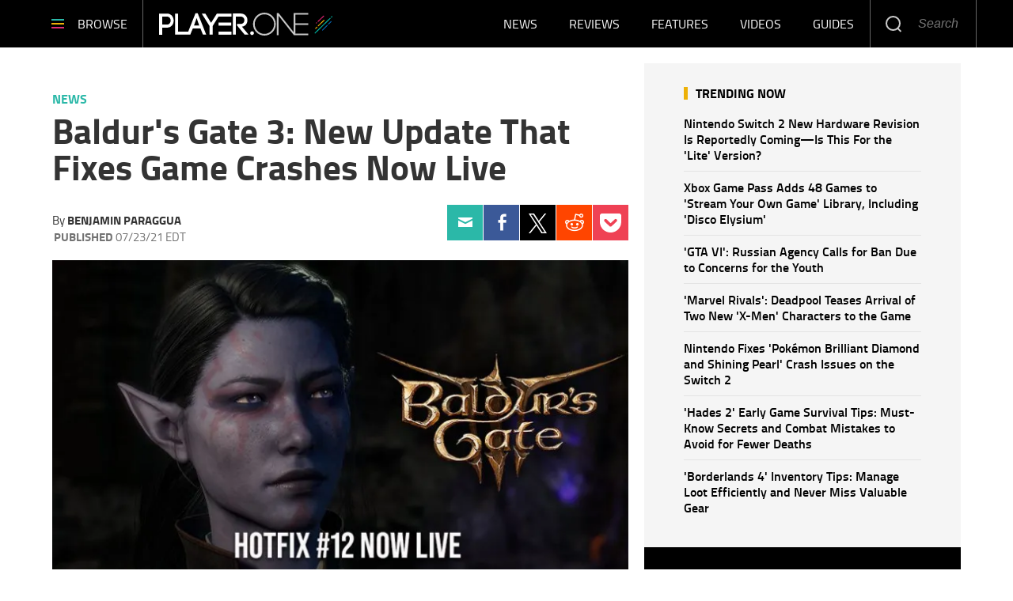

--- FILE ---
content_type: text/html; charset=UTF-8
request_url: https://www.player.one/baldurs-gate-3-new-update-fixes-game-crashes-now-available-141390
body_size: 51697
content:
<!DOCTYPE html><html lang="en-US" xmlns="http://www.w3.org/1999/xhtml" xmlns:fb="http://www.facebook.com/2008/fbml" xmlns:og="http://opengraphprotocol.org/schema/"><head profile="http://www.w3.org/1999/xhtml/vocab" prefix="og: http://ogp.me/ns# fb: http://ogp.me/ns/fb# article: http://ogp.me/ns/article#"><meta http-equiv="Content-Type" content="text/html; charset=utf-8" /><meta name="viewport" content="width=device-width,initial-scale=1"><meta http-equiv="x-dns-prefetch-control" content="on" /><link rel="preconnect" href="https://g.player.one" /><link rel="dns-prefetch" href="https://g.player.one" /><link rel="preconnect" href="https://d.player.one" /><link rel="dns-prefetch" href="https://d.player.one" /> <script>var CEN_DOMAIN='player.one';var current_timestamp=new Date().getTime(),mobile_device=(/android|webos|phone|ipad|ipod|blackberry|mobi|opera mini/i.test(navigator.userAgent)),bot_engine=/bot|http|python|grabber|crawl|search|fetch|feed|proxy|spider|curl|wget|okhttp|slurp|inspector|synthetic|mediapartners|yahooysmcm|aolbuild|bingpreview|facebookext|facebookcat|accoona|htdig|ia_archive|larbin|-perl|stackrambler|webcapture|downloader|WebCopier|xenu|validator|Snoopy|cohere-ai/i.test(navigator.userAgent),dfpSlots={},dfpEx=[],fqtag={cmd:[],scmd:[],fcmd:[],fscmd:[]},oa=oa||{},doFir=doFir||[],doReady=doReady||[],dataLayer=dataLayer||[],brW=window.innerWidth||document.documentElement.clientWidth||document.body.clientWidth||[],brH=window.innerHeight||document.documentElement.clientHeight||document.body.clientHeight||[],_LJ=function(d,g,e,f){var a,c;a=document.createElement("script");a.type="text/javascript";a.src=d;if(g)a.async=!0;if(e)a.onload=e;if(f)a.onerror=f;c=document.getElementById("loading_position");c.parentNode.insertBefore(a,c)},LJ=function(d,e,f){_LJ(d,1,e,f)},LC=function(d,e,f){var a,c;a=document.createElement("link");a.rel="stylesheet";a.href=d;if(e)a.onload=e;if(f)a.onerror=f;c=document.getElementById("loading_position");c.parentNode.insertBefore(a,c)},setCookieHours=function(name,value,h,domain){var date,expires=host='';if(h){date=new Date();date.setTime(date.getTime()+(h*60*60*1000));expires="; expires="+date.toUTCString();if(domain)host=";domain="+domain};document.cookie=name+"="+value+expires+host+"; path=/"},setCookie=function(name,value,days,domain){if(days)days*=24;setCookieHours(name,value,days,domain)},deleteCookie=function(name){setCookie(name,"",-1)},getCookie=function(c){c+="=";for(var d=document.cookie.split(";"),b=0;b<d.length;b++){for(var a=d[b];" "==a.charAt(0);)a=a.substring(1,a.length);if(0==a.indexOf(c))return a.substring(c.length,a.length)}return null},getCookieString=function(t){return getCookie(t)||""},getUrlParameters=function(t){var n,r={},s=/=/.test(t);return(s?t:location.search.substring(1)).split("&").forEach(function(t){""!=t&&(r[(n=t.split("="))[0]]=n[1])}),!t||s?r:r[t]},loadJS=function(arr,c){LJ(arr[0],function(){if(arr.length>1){arr.shift();loadJS(arr,c)}else c()})},appendCSS=function(d){var o=document.createElement("style");o.innerHTML=typeof d=='object'?d.data:d;document.getElementsByTagName('head')[0].appendChild(o)},GCSS=function(u){var x=new XMLHttpRequest();x.open('GET',u);x.send(null);x.onreadystatechange=function(){if(x.readyState===4&&x.status===200)appendCSS(x.responseText);}},execFunc=function(o){if(typeof o=='object'){while(exe=o.shift())exe();o.push=function(f){f()}}},hb_debug=getCookie('ibt_debug')?1:0,ibt_log=function(){if(hb_debug){var a=[].slice.call(arguments);a.unshift('|IBT|');console.log.apply(console,a)}},ibt_error=function(){if(hb_debug){var a=[].slice.call(arguments);a.unshift('|IBT|');console.error.apply(console,a)}},SITE_DOMAIN=DOMAIN=document.domain;if(SITE_DOMAIN==location.host){var str='',a=SITE_DOMAIN.split('.');for(var i=1;i<a.length;i++){str+="."+a[i]};SITE_DOMAIN=DOMAIN=str.substr(1)};JSON.split=function(c,d){var a=c.split(d||"|"),b={};for(i=0;i<a.length;i+=2)b[a[i]]=a[i+1];return b};oa.geo=JSON.split(getCookieString('X-UA-Info')||'country|OTHER|state||city||ip|');(function(){var u=navigator.userAgent,o=/Android/.test(u)?['Android',(u.match(/Android ([\d]+)/)||[,0])[1]]:/Nintendo/.test(u)?['Nintendo',(u.match(/(?:Nintendo ([\w]+))/i)||[,0])[1]]:/iPhone|iPod|iPad/.test(u)?['iOS',(u.match(/(?:iPhone|iPod|iPad).+OS ([\d]+)/i)||[,0])[1]]:/Maci/.test(u)?['Mac OS',(u.match(/Mac OS X ([\d]+)/)||[,0])[1]]:/Win/.test(u)?['Windows',(u.match(/Windows NT ([\d]+\.[\d]+)/)||[,3])[1]]:/CrOS/.test(u)?['Chrome OS',(u.match(/(?:hrome\/([\d]+))/i)||[,0])[1]]:/Tizen/.test(u)?['Tizen',(u.match(/(?:Tizen ([\d]+))/i)||[,0])[1]]:/PlayStation/.test(u)?['PlayStation',(u.match(/(?:PlayStation ([\d]+|Vita))/i)||[,0])[1]]:/WebOS/.test(u)?['WebOS',(u.match(/(?:WEBOS([\d]+))/i)||[,0])[1]]:/Fuchsia/.test(u)?['Fuchsia',1]:/Linux/.test(u)?['Linux',(u.match(/(?:Linux ([\w]+))/i)||[,0])[1]]:/OS\/2/.test(u)?['OS/2',(u.match(/(?:OS\/2;? ((?!OS)[\w]+))/i)||[,0])[1]]:/Unix|OpenBSD|FreeBSD|X11/.test(u)?['Unix',1]:/Apple\s?TV/.test(u)?['Apple tvOS',(u.match(/(?:OS ([\d]+))/i)||[,0])[1]]:bot_engine?['Bots',1]:['Unknown',0],b=bot_engine?['Bots',1]:/ndroid.+; wv/.test(u)?['Android Webview',1]:/(iPhone|iPod|iPad)(?!.+Safari)/i.test(u)?['iOS Webview',1]:/edg/i.test(u)?['Edge',(u.match(/(?:edg(?:e|a|ios)?\/)([\d]+)/i)||[,0])[1]]:/firefox|fxios/i.test(u)?['Firefox',(u.match(/(?:(?:fox|xios)\/([\d]+))/i)||[,0])[1]]:/opr/i.test(u)?['Opera',(u.match(/(?:opr\/([\d]+))/i)||[,0])[1]]:/opera/i.test(u)?['Opera',u.indexOf("ersion")!=-1?(u.match(/(?:sion\/([\d]+))/)||[,0])[1]:(u.match(/(?:era(?:\/|\s)([\d]+))/)||[,0])[1]]:/msie|trident/i.test(u)?['MSIE',(u.match(/(?:(?:ie|rv)(?:\:|\s)([\d]+))/i)||[,0])[1]]:/[\w\s]+browser\//i.test(u)?[u.match(/([\w]+browser)\/[\d]+/i)[1],(u.match(/(?:ser\/([\d]+))/)||[,0])[1]]:/PlayStation/i.test(u)?['PlayStation',(u.match(/(?:tation ([\d]+))/i)||[,0])[1]]:/silk/i.test(u)?['Amazon Silk',(u.match(/(?:silk\/([\d]+))/i)||[,0])[1]]:/palemoon/i.test(u)?['PaleMoon',(u.match(/(?:moon\/([\d]+))/i)||[,0])[1]]:/puffin/i.test(u)?['Puffin',(u.match(/(?:ffin\/([\d]+))/i)||[,0])[1]]:/safari/i.test(u)&&/version/i.test(u)&&!/chrome/i.test(u)?['Safari',(u.match(/(?:sion\/([\d]+))/)||[,0])[1]]:/chrome/i.test(u)?['Chrome',(u.match(/(?:ome\/([\d]+))/i)||[,0])[1]]:/crios/i.test(u)?['Chrome',(u.match(/(?:crios\/([\d]+))/i)||[,0])[1]]:/seamonkey/i.test(u)?['SeaMonkey',(u.match(/(?:Monkey\/([\d]+))/i)||[,0])[1]]:/android/i.test(u)?['Android Browser',(u.match(/Android ([\d]+)/)||[,0])[1]]:['Unknown',0];oa.os={name:o[0],version:o[1]};oa.browser={name:b[0],version:b[1]};if(o[0]=="Windows"&&o[1]<10&&(b[0]=='Edge'||(b[0]=='Chrome'&&b[1]>109)||(b[0]=='Firefox'&&b[1]>115)))window.bot_engine=!0})();window.addEventListener('message',function(e){if(e.data=='GetFQ'&&e.origin.indexOf(location.host.replace(/www1?\./,''))>-1){e.source.postMessage('NoPassFQ='+NoPassFQ,e.origin)}});var openLogin=function(u){if(typeof u=='object')u=u.url;jQuery("body").css("overflow","hidden");jQuery("#SIGNIN").remove();jQuery("<div />",{"id":"SIGNIN"}).html('<div class="nw-login"><span class="zephr-modal-close">×</span><div class="login-popup"><iframe frameborder="0" marginwidth="0" marginheight="0" id="Oframe" allowtransparency="true" src="'+u+'" style="min-height:350px;"></iframe></div></div>').appendTo("body");jQuery("#SIGNIN").on('click',function(e){closeLogin()})},closeLogin=function(){jQuery("#SIGNIN").remove();jQuery("body").css("overflow","inherit")},adjustLoginHeight=function(h){jQuery("#Oframe").height(h)},login_success=function(sess){jQuery(".sign-up").html("LOGOUT").on('click',function(){location.href="https://signin."+CEN_DOMAIN+"/oauth/logout"});closeLogin()},LANG='en',commentHeight=function(data){jQuery("#block-ibt-comment iframe").height(data.height)};function afterLogin(){};doFir.push(function(){jQuery(document).ready(function(){jQuery(".sign2-up").on('click',function(e){e.preventDefault();e.stopPropagation();openLogin('https://signin.'+DOMAIN.replace(/ibtimes\.[\.a-z]+/,'ibtimes.com')+'/oauth')})})});var login_success=function(sess){jQuery(".pelcro-login-button").html("MY ACCOUNT");jQuery(".remaining-articles .pelcro-login-button").remove();if(typeof run_metering=='function'){run_metering()}
jQuery(".wall .already").add(jQuery("#wall-option1")).remove();closeLogin();jQuery.ajax({url:"https://myaccount."+document.domain+"/oauth/account",dataType:'json',xhrFields:{withCredentials:!0},crossDomain:!0,success:function(json){if(json.html){jQuery("body").append(json.html);if(json.isSubscriber){document.body.className+=' pelcro-subscribed'}}else{deleteCookie('nwsubl');deleteCookie('nwsucrp');location.reload()}}})}</script> <title>Baldur's Gate 3: New Update That Fixes Game Crashes Now Live</title><meta name="news_keywords" content="News,Baldur&#039;s gate 3,Larian studios,Hotfix,Update,Patch 5,Games" /><meta name="description" content="The latest hotfix should solve most of the game crashes that you may have experienced while playing." /><link rel="canonical" href="https://www.player.one/baldurs-gate-3-new-update-fixes-game-crashes-now-available-141390" /><meta name="robots" content="max-snippet:-1, max-image-preview:large, max-video-preview:-1" /><meta property="fb:app_id" content="263851690471857" /><meta property="fb:pages" content="128026713884051"/><meta property="og:type" content="article"/><meta property="og:site_name" content="PlayerOne"/><meta property="og:url" content="https://www.player.one/baldurs-gate-3-new-update-fixes-game-crashes-now-available-141390"/><meta property="og:title" content="Baldur&#039;s Gate 3: New Update That Fixes Game Crashes Now Live" /><meta property="og:description" content="The latest hotfix should solve most of the game crashes that you may have experienced while playing." /><meta property="og:image" content="https://d.player.one/en/full/205330/baldurs-gate-3-hotfix-12.jpg"/><meta property="og:image:alt" content="Baldur&#039;s Gate 3 Hotfix 12" /><meta property="og:image:width" content="800" /><meta property="og:image:height" content="450" /><meta property="article:publisher" content="https://www.facebook.com/wwwPlayerOne/"/><meta property="article:section" content="News" /><meta property="article:tag" content="Baldur&#039;s gate 3" /><meta property="article:tag" content="Larian studios" /><meta property="article:tag" content="Hotfix" /><meta property="article:tag" content="Update" /><meta property="article:tag" content="Patch 5" /><meta property="article:tag" content="Games" /><meta property="article:published_time" content="2021-07-23T10:15:54-04:00"/><meta property="article:modified_time" content="2021-07-23T10:28:37-04:00"/><meta name="twitter:site" content=""/><meta name="twitter:card" content="summary_large_image"/><meta name="twitter:title" content="Baldur&#039;s Gate 3: New Update That Fixes Game Crashes Now Live"><meta name="twitter:url"  content="https://www.player.one/baldurs-gate-3-new-update-fixes-game-crashes-now-available-141390"/><meta name="twitter:description" content="The latest hotfix should solve most of the game crashes that you may have experienced while playing."/><meta name="twitter:image" content="https://d.player.one/en/full/205330/baldurs-gate-3-hotfix-12.jpg"/><link rel="preload" href="https://g.player.one/www/fonts/Genericons.woff2" as="font" type="font/woff2" crossorigin><link rel="preload" href="https://d.player.one/en/full/205330/baldurs-gate-3-hotfix-12.webp?w=736&f=11dcc1b5e9677b5d6ed7388e187eb06d" as="image" media="(min-width: 1100px)"><link rel="preload" href="https://d.player.one/en/full/205330/baldurs-gate-3-hotfix-12.webp?w=800&f=3bd95cc57d5299db7015735986aee8bc" as="image" media="(min-width: 768px) and (max-width: 1099px)"><link rel="preload" href="https://d.player.one/en/full/205330/baldurs-gate-3-hotfix-12.webp?w=736&f=11dcc1b5e9677b5d6ed7388e187eb06d" as="image" media="(min-width: 480px) and (max-width: 767px)"><link rel="preload" href="https://d.player.one/en/full/205330/baldurs-gate-3-hotfix-12.webp?w=480&f=40310bd2d3738f0629cb6ac438135d69" as="image" media="(min-width: 0px) and (max-width: 479px)"><style data-id="main">/*! Generated by Font Squirrel (https://www.fontsquirrel.com) on May 16, 2018 */
@font-face{font-family:'Titillium Web';src:url(https://g.player.one/www/fonts/titilliumweb-bold-webfont.woff2) format('woff2'),url(https://g.player.one/www/fonts/titilliumweb-bold-webfont.woff) format('woff');font-weight:700;font-style:normal}@font-face{font-family:'Titillium Web';src:url(https://g.player.one/www/fonts/titilliumweb-bolditalic-webfont.woff2) format('woff2'),url(https://g.player.one/www/fonts/titilliumweb-bolditalic-webfont.woff) format('woff');font-weight:700;font-style:italic}@font-face{font-family:'Titillium Web';src:url(https://g.player.one/www/fonts/titilliumweb-semibold-webfont.woff2) format('woff2'),url(https://g.player.one/www/fonts/titilliumweb-semibold-webfont.woff) format('woff');font-weight:600;font-style:normal}@font-face{font-family:'Titillium Web';src:url(https://g.player.one/www/fonts/titilliumweb-regular-webfont.woff2) format('woff2'),url(https://g.player.one/www/fonts/titilliumweb-regular-webfont.woff) format('woff');font-weight:normal;font-style:normal}@font-face{font-family:'Titillium Web';src:url(https://g.player.one/www/fonts/titilliumweb-italic-webfont.woff2) format('woff2'),url(https://g.player.one/www/fonts/titilliumweb-italic-webfont.woff) format('woff');font-weight:normal;font-style:italic}@font-face{font-family:'Titillium Web';src:url(https://g.player.one/www/fonts/titilliumweb-light-webfont.woff2) format('woff2'),url(https://g.player.one/www/fonts/titilliumweb-light-webfont.woff) format('woff');font-weight:300;font-style:normal}@font-face{font-family:'Titillium Web';src:url(https://g.player.one/www/fonts/titilliumweb-lightitalic-webfont.woff2) format('woff2'),url(https://g.player.one/www/fonts/titilliumweb-lightitalic-webfont.woff) format('woff');font-weight:300;font-style:italic}*{-moz-box-sizing:border-box;-webkit-box-sizing:border-box;box-sizing:border-box;border:0 none;list-style:none outside none;margin:0;outline:0 none;padding:0;-webkit-font-smoothing:antialiased;-moz-osx-font-smoothing:grayscale}html,body,div,object,iframe,h1,h2,h3,h4,h5,h6,p,blockquote,ol,ul,li,form,legend,label,table,header,footer,nav,section,figure{margin:0;padding:0}.image a,header,footer,nav,section,article,hgroup,figure{display:block}.clearfix:before,.clearfix:after,.container:before,.container:after,.container-fluid:before,.container-fluid:after,.row:before,.row:after{content:" ";display:table}.clearfix:after,.container:after,.container-fluid:after,.row:after{clear:both}ul li.expanded,ul li.collapsed,ul li.leaf{list-style:none;margin:0;padding:0}ul.primary{margin:0;padding:0;text-align:center}ul.primary li a{background-color:transparent}ul.primary li a:hover{background-color:transparent}ul.primary li.active a{background-color:transparent}li a.active{color:inherit}.ui-tabs{padding:0;position:inherit}.ui-tabs .ui-tabs-nav{margin:0;padding:0}.ui-tabs .ui-tabs-nav li{border:0;float:inherit;list-style:none outside none;margin:0;padding:0;position:inherit;top:0;white-space:nowrap}.ui-tabs .ui-tabs-nav li a{float:inherit;text-decoration:none;padding:0}.ui-tabs .ui-tabs-nav li.ui-tabs-selected{margin-bottom:0;padding-bottom:0}.ui-tabs .ui-tabs-nav li.ui-tabs-selected a,.ui-tabs .ui-tabs-nav li.ui-state-disabled a,.ui-tabs .ui-tabs-nav li.ui-state-processing a{cursor:pointer;color:inherit}.ui-state-default a,.ui-state-default a:link,.ui-state-default a:visited{color:inherit}.ui-tabs .ui-tabs-nav li a,.ui-tabs.ui-tabs-collapsible .ui-tabs-nav li.ui-tabs-selected a{cursor:pointer;color:inherit}.ui-tabs .ui-tabs-panel{background:none;display:block;border:0;padding:0}.ui-tabs .ui-tabs-hide{display:none !important}.ui-state-default,.ui-widget-content .ui-state-default,.ui-widget-header .ui-state-default{background:none;color:inherit}.ui-corner-all{border-radius:0}.ui-widget-content{background:none;border:0;color:inherit}.ui-widget{font-family:inherit;font-size:inherit}.ui-tabs .ui-tabs-nav{margin:0;padding:0}.ui-widget-header{background:none;border:0;color:inherit;font-weight:inherit}.ui-corner-bottom{border-radius:0}body>img,body>iframe{display:none}img,iframe,video,object{max-width:100%;vertical-align:middle}.image img,figure img{height:auto}form select,form .form-submit,form .form-text{-webkit-appearance:none;border-radius:0}form .form-submit{cursor:pointer;text-align:center}a{text-decoration:none;outline:0}a:hover{text-decoration:underline}.pull-right{float:right}.pull-left{float:left}.hide{display:none !important}.show{display:block !important}.invisible{visibility:hidden}.hidden{display:none !important;visibility:hidden !important}.affix{position:fixed}.element-hidden{display:none}.element-invisible{position:absolute !important;clip:rect(1px 1px 1px 1px);clip:rect(1px,1px,1px,1px);overflow:hidden;height:1px}.fixed{position:fixed;z-index:1000}.absolute{position:absolute}header.fixed{top:0;left:0;right:0;z-index:10001}.social li a{display:block;font-size:0;width:40px;height:40px;background-image:url(https://g.player.one/www/images/sprite.png);background-size:240px;background-repeat:no-repeat}.social li a.facebook{background-position:0 -40px}.social li a.twitter{background-position:-40px -40px}.social li a.instagram{background-position:-80px -40px}.social li a.linkedin{background-position:-120px -40px}.social li a.tumblr{background-position:-160px -40px}.social li a.googleplus{background-position:-200px -40px}.page-footer .social li{float:left;margin-left:6px}@media(min-width:480px){.page-footer .social li{margin-left:10px}}.page-footer .social li:first-child{margin-left:0}.page-footer .social li a.facebook{background-position:0 0}.page-footer .social li a.twitter-x{background:url(https://g.player.one/www/img/social/twitter-x-white.svg) center/44% no-repeat;filter:alpha(opacity=40);opacity:.4}.page-footer .social li a.instagram{background-position:-80px 0}.page-footer .social li a.linkedin{background-position:-120px 0}.page-footer .social li a.tumblr{background-position:-160px 0}.page-footer .social li a.googleplus{background-position:-200px 0}.page-footer .social li a:hover{filter:alpha(opacity=40);opacity:.4}.page-footer .social li a.twitter-x:hover{background-color:#000;opacity:1}ul.share{display:-webkit-flex;display:flex;-webkit-justify-content:center;justify-content:center;position:relative}@media(min-width:768px){ul.share{display:block}}ul.share li{width:20%;text-align:center}@media(min-width:768px){ul.share li{width:100%}}ul.share a{display:-webkit-flex;display:flex;-webkit-justify-content:center;justify-content:center;-webkit-align-items:center;align-items:center;height:60px;background:none}ul.share a::before{display:block;content:"";background-image:url(https://g.player.one/www/images/sprite.png);background-size:360px;background-repeat:no-repeat}ul.share a:hover::before{filter:alpha(opacity=40);opacity:.4}ul.share a.facebook::before{width:11px;height:23px;background-position:-149px -121px}ul.share a.twitter::before{width:20px;height:18px;background-position:-129px -121px}ul.share a.tumblr::before{width:13px;height:20px;background-position:-115px -121px}ul.share a.linkedin::before{width:18px;height:20px;background-position:-97px -121px}ul.share a.googleplus::before{width:26px;height:17px;background-position:-71px -121px}ul.share a.mail::before{width:23px;height:17px;background-position:-48px -121px}ul.share a.comment::before{width:24px;height:22px;background-position:-160px -121px}@media(min-width:768px){ul.share a{width:60px}}@media(min-width:768px){li.share-more{display:none}.expand li.share-more{display:block}}.share-toggle{display:-webkit-flex;display:flex;-webkit-justify-content:center;justify-content:center;-webkit-align-items:center;align-items:center;cursor:pointer;width:60px;height:60px}.share-toggle span{display:block;content:"";background:url(https://g.player.one/www/images/sprite.png) -22px -121px/360px no-repeat;width:26px;height:20px}.share-toggle.active span{width:22px;height:22px;background-position:0 -121px}.share-toggle:hover span{filter:alpha(opacity=40);opacity:.4}@media(min-width:768px){.sticky_social{z-index:2;width:60px;height:0;margin-left:-85px}}@media(min-width:991px){.sticky_social{margin-left:-90px}}@media(min-width:1200px){.sticky_social{margin-left:-100px}}@media(min-width:767px){.sticky_social{-moz-transition:all,.2s,ease-out;-o-transition:all,.2s,ease-out;-webkit-transition:all,.2s,ease-out;transition:all,.2s,ease-out;filter:alpha(opacity=0);opacity:0;visibility:hidden;text-align:center;position:fixed;z-index:10001;top:0;left:0;right:80px}.social-display .sticky_social{filter:progid:DXImageTransform.Microsoft.Alpha(enabled=false);opacity:1;visibility:visible}}.ibt-h5player-container{position:relative;width:100%;height:100%;background:#000;overflow:hidden;color:#fff}.ibt-h5player-container video{width:100%}.ibt_player object{min-width:100%;min-height:100%;visibility:hidden !important}.ibt_player.stuck{position:fixed;top:inherit;bottom:10px;left:10px;margin-bottom:0}.embed-responsive{position:relative;display:block;height:0;padding:0;overflow:hidden}.embed-responsive .embed-responsive-item,.embed-responsive iframe,.embed-responsive embed,.embed-responsive object,.embed-responsive video{position:absolute;top:0;left:0;bottom:0;height:100%;width:100%;border:0}.embed-responsive-16by9{padding-bottom:56.25%}.embed-responsive-4by3{padding-bottom:75%}.videocontent .close-fusion-jwplayer{display:none;font-weight:700;font-family:'Source Sans Pro',sans-serif;text-transform:uppercase;background-color:#c7c7c7;color:#fff;width:80px;height:24px;font-size:12px;line-height:24px;text-align:center;padding-right:24px;cursor:pointer;position:absolute;top:-24px;right:0}.videocontent .close-fusion-jwplayer::before{content:"";display:block;width:24px;height:24px;background:url(https://g.player.one/www/images/sprite.png?1) -184px -121px/360px no-repeat;border-left:1px solid rgba(255,255,255,.5);position:absolute;top:0;right:0}.videocontent.fixed{z-index:10001;bottom:10px;right:10px;width:33.33333333%;max-width:400px;height:225px}@media(min-width:1440px){.videocontent.fixed{width:480px;max-width:inherit;height:270px}}.videocontent.fixed .jwplayer{-moz-box-shadow:rgba(0,0,0,.5) 0 0 6px;-webkit-box-shadow:rgba(0,0,0,.5) 0 0 6px;box-shadow:rgba(0,0,0,.5) 0 0 6px}.videocontent-wrapper{position:relative;background-color:#f7f7f7;overflow:hidden}.videocontent object{min-height:100%;max-height:100%}.item-list .pager li{margin:0;padding:0;width:50%;max-width:150px;display:none}.item-list .pager li.pager-previous,.item-list .pager li.pager-next{display:inline-block}@media(min-width:768px){.item-list .pager li{display:inline-block;width:auto}.item-list .pager li.pager-ellipsis,.item-list .pager li.pager-first,.item-list .pager li.pager-last{display:none}}.pager{font-size:18px;line-height:60px;padding:30px 0}.fonts-loaded .pager{font-weight:600;font-family:'Source Sans Pro',sans-serif}@media(min-width:992px){.pager{font-size:16px;line-height:50px}}.pager-previous a,.pager-next a{display:block}.fonts-loaded .pager-previous,.fonts-loaded .pager-next{font-weight:600;font-family:'Source Sans Pro',sans-serif}.pager-previous a,.pager-next a{color:#181818;border:1px solid #e5e5e5;padding:0 30px}.pager-previous a:hover,.pager-next a:hover{background-color:#f7f7f7;text-decoration:none}.pager-previous a::before,.pager-next a::after{width:6px;height:10px;display:inline-block;vertical-align:middle;content:"";background:url(https://g.player.one/www/images/sprite.png) -208px -121px/360px no-repeat}.pager-previous a::before{margin-right:10px}.pager-next a::after{margin-left:10px;background-position:-214px -121px}.dfp-tag-wrapper{background:#f5f5f5 url(https://g.player.one/www/images/ad.gif) no-repeat center center;height:251px;overflow:hidden;display:flex;align-items:center;justify-content:center;font-family:sans-serif;text-align:center}.dfp-tag-wrapper div,.dfp-tag-wrapper iframe{margin:auto;max-width:inherit}#dfp-ad-top-wrapper{border-bottom:1px solid #ccc}#ad-right3-wrapper .dfp-tag-wrapper{height:600px}#ad-bottom-wrapper .dfp-tag-wrapper{height:90px}.block-sticky{position:sticky;top:61px;z-index:2}@media(max-width:1100px){#ad-bottom-wrapper .dfp-tag-wrapper{height:251px}}@media(max-width:767px){.dfp-tag-wrapper,#ad-bottom-wrapper .dfp-tag-wrapper{height:calc(100vw/1.20);display:flex;align-items:center;justify-content:center;margin-left:-10px;margin-right:-10px}}.info-wrapper{position:relative}@media(min-width:768px){.info-wrapper{margin-top:-150px}}@media(min-width:768px){.glass{background-image:url('[data-uri]');background-size:100%;background-image:-webkit-gradient(linear,50% 0,50% 100%,color-stop(0%,rgba(255,255,255,.5)),color-stop(50%,#fff),color-stop(100%,#fff));background-image:-moz-linear-gradient(top,rgba(255,255,255,.5) 0,#fff 50%,#fff 100%);background-image:-webkit-linear-gradient(top,rgba(255,255,255,.5) 0,#fff 50%,#fff 100%);background-image:linear-gradient(to bottom,rgba(255,255,255,.5) 0,#fff 50%,#fff 100%);position:absolute;top:0;left:0;right:0;-webkit-backdrop-filter:blur(10px);height:155px}}@media(min-width:992px){.glass::before,.glass::after{display:block;content:"";width:10%;height:100%;position:absolute;top:0}.glass::before{left:0;background-image:url('[data-uri]');background-size:100%;background-image:-webkit-gradient(linear,0% 50%,100% 50%,color-stop(0%,#fff),color-stop(100%,rgba(255,255,255,0)));background-image:-moz-linear-gradient(left,#fff 0,rgba(255,255,255,0) 100%);background-image:-webkit-linear-gradient(left,#fff 0,rgba(255,255,255,0) 100%);background-image:linear-gradient(to right,#fff 0,rgba(255,255,255,0) 100%)}.glass::after{right:0;background-image:url('[data-uri]');background-size:100%;background-image:-webkit-gradient(linear,0% 50%,100% 50%,color-stop(0%,rgba(255,255,255,0)),color-stop(100%,#fff));background-image:-moz-linear-gradient(left,rgba(255,255,255,0) 0,#fff 100%);background-image:-webkit-linear-gradient(left,rgba(255,255,255,0) 0,#fff 100%);background-image:linear-gradient(to right,rgba(255,255,255,0) 0,#fff 100%)}}.block-ibtmedia-facebook{margin-bottom:30px}.block-ibtmedia-facebook .fb_iframe_widget span,.block-ibtmedia-facebook .fb_iframe_widget iframe{min-width:100%;max-width:100%}#block-fusion-social-top-stories{max-width:300px}#block-fusion-social-top-stories .most-list ul li{display:-webkit-flex;display:flex;-webkit-align-items:center;align-items:center;padding:8px 0;border-bottom:1px solid #d5d5d5}#block-fusion-social-top-stories .most-list ul li .item-image{width:135px;min-width:135px;max-height:90px;overflow:hidden}#block-fusion-social-top-stories .most-list ul li .item-image img{width:100%}#block-fusion-social-top-stories .most-list ul li .item-link{padding-left:18px;font-weight:600;font-size:16px;line-height:20px}.fonts-loaded #block-fusion-social-top-stories .most-list ul li .item-link{font-family:'Source Sans Pro',sans-serif}#block-fusion-social-top-stories .tabs li,#block-fusion-social-top-stories .ui-tabs .ui-tabs-nav li.ui-tabs-active{font-weight:700;line-height:29px;font-family:sans-serif;letter-spacing:1px;text-transform:uppercase;padding-bottom:11px;color:black;border-bottom-width:4px;border-bottom-style:solid;margin:0}.fonts-loaded #block-fusion-social-top-stories .tabs li,.fonts-loaded #block-fusion-social-top-stories .ui-tabs .ui-tabs-nav li.ui-tabs-active{font-family:'Source Sans Pro',sans-serif}#block-fusion-social-top-stories .tabs li::after,#block-fusion-social-top-stories .ui-tabs .ui-tabs-nav li.ui-tabs-active::after{content:"";display:inline-block;vertical-align:top;width:42px;height:29px;margin-left:18px}.article-body p iframe{margin-bottom:0;max-height:248px}@media(min-width:480px){.article-body p iframe{max-height:324px}}@media(min-width:768px){.article-body p iframe{max-height:309px}}@media(min-width:992px){.article-body p iframe{max-height:377px}}@media(min-width:1200px){.article-body p iframe{max-height:inherit}}.genericon{font-size:26px;font-family:"Genericons";vertical-align:top;text-align:center;display:block;cursor:pointer}.genericon::before{font-size:26px;font-family:"Genericons"}.genericon-chat:before{content:"\f108"}.genericon-collapse:before{content:"\f432"}.genericon-comment:before{content:"\f300"}.genericon-expand:before{content:"\f431"}.genericon-facebook::before,.genericon-facebook-alt:before{content:"\f204"}.genericon-feed:before{content:"\f413"}.genericon-flag:before{content:"\f468"}.genericon-googleplus:before{content:"\f218"}.genericon-googleplus-alt:before{content:"\f218"}.genericon-home:before{content:"\f409"}.genericon-info:before{content:"\f455"}.genericon-instagram:before{content:"\f215"}.genericon-linkedin-alt:before{content:"\f208"}.genericon-linkedin:before{content:"\f207"}.genericon-mail:before{content:"\f410"}.genericon-menu:before{content:"\f419"}.genericon-next:before{content:"\f429"}.genericon-pinterest-alt:before{content:"\f210"}.genericon-pinterest:before{content:"\f209"}.genericon-previous:before{content:"\f430"}.genericon-reddit:before{content:"\f222"}.genericon-search:before{content:"\f400"}.genericon-subscribe:before{content:"\f463"}.genericon-tumblr:before{content:"\f214"}.genericon-twitter:before{content:"\f202"}.genericon-warning:before{content:"\f414"}.genericon-close:before{content:"\f405"}.genericon-close-alt:before{content:"\f406"}.review-summary{border-top:3px solid #2bb8a8;border-bottom:1px solid #e4e4e4;padding-bottom:12px;margin-bottom:55px}.review-summary .col-left{font-size:16px;line-height:18px}.review-summary .row-top{font-weight:700;line-height:19px}.review-summary .row-middle{font-weight:600}.review-summary .row-bottom{-webkit-flex-direction:column;flex-direction:column;-webkit-justify-content:center;justify-content:center;-webkit-align-self:flex-start;align-self:flex-start;padding-left:15px}.review-summary .row-bottom label{font-weight:300;font-size:14px;color:gray}.review-summary .row-bottom span{font-size:58px;line-height:48px;color:#2bb8a8}.review-summary .col-right{font-family:"Titillium Web",Helvetica,Arial,sans-serif}.review-summary .col-right .title,.review-summary .col-right label{font-weight:700;color:#dc2c74;text-transform:uppercase}.review-summary .col-right .title{font-size:20px;line-height:22px}.review-summary .col-right label{font-size:16px;line-height:16px;margin-top:16px}.review-summary .col-right .summary{line-height:24px;margin-top:16px}.review-summary .col-right ul{font-style:italic;font-size:16px;line-height:20px;color:black}.review-summary .col-right ul li{padding-left:12px;margin-top:8px;position:relative}.review-summary .col-right ul li::before{position:absolute;top:8px;left:0;font-size:10px;content:"";width:4px;height:4px;display:block;background:black;border-radius:50%}@media only screen and (max-width:767px){@-ms-viewport{.review-summary{width:320px}}.review-summary .col-left{border-bottom:1px solid #2bb8a8;padding-top:6px;padding-bottom:6px;position:relative;min-height:80px;margin-bottom:24px;padding-left:10px;padding-right:102px}.review-summary .col-left::before{content:"";display:block;width:4px;background-color:#2bb8a8;position:absolute;top:4px;bottom:4px;left:0}.review-summary .row-middle{padding-right:10px;padding-top:8px}.review-summary .row-bottom{border-left:1px solid #2bb8a8;padding-left:20px;position:absolute;top:4px;right:0;width:102px}}@media only screen and (min-width:768px){@-ms-viewport{.review-summary{width:768px}}.review-summary .col-left{display:-webkit-flex;display:flex;-webkit-flex-direction:column;flex-direction:column;padding-right:6px;border-right:1px solid #2bb8a8;min-width:171px}.review-summary .col-left>div{-webkit-flex-grow:1;flex-grow:1;display:-webkit-flex;display:flex;-webkit-align-items:center;align-items:center;padding-top:6px;padding-bottom:6px}.review-summary .col-left>div.row-bottom{-webkit-align-items:flex-start;align-items:flex-start}.review-summary .row-top span::before{content:"";width:4px;height:19px;background:#2bb8a8;display:inline-block;vertical-align:middle;margin-right:12px}.review-summary .row-middle{border-top:1px solid #2bb8a8;border-bottom:1px solid #2bb8a8;padding-left:15px}.review-summary .col-right{padding-top:17px;padding-left:26px}.review-summary .col-right .title{font-size:26px;line-height:30px}}@media only screen and (min-width:1024px){.review-summary{padding-top:6px}@-ms-viewport{.review-summary{width:1024px}}}.container-fluid,.container{max-width:1188px;margin-right:auto;margin-left:auto}.container-fluid{padding-left:10px;padding-right:10px}@media only screen and (min-width:1024px){.container-fluid{padding-left:20px;padding-right:20px}@-ms-viewport{.container-fluid{width:1024px}}}.row{margin-left:-10px;margin-right:-10px}.col-xs-1,.col-sm-1,.col-md-1,.col-lg-1,.col-xs-2,.col-sm-2,.col-md-2,.col-lg-2,.col-xs-3,.col-sm-3,.col-md-3,.col-lg-3,.col-xs-4,.col-sm-4,.col-md-4,.col-lg-4,.col-xs-5,.col-sm-5,.col-md-5,.col-lg-5,.col-xs-6,.col-sm-6,.col-md-6,.col-lg-6,.col-xs-7,.col-sm-7,.col-md-7,.col-lg-7,.col-xs-8,.col-sm-8,.col-md-8,.col-lg-8,.col-xs-9,.col-sm-9,.col-md-9,.col-lg-9,.col-xs-10,.col-sm-10,.col-md-10,.col-lg-10,.col-xs-11,.col-sm-11,.col-md-11,.col-lg-11,.col-xs-12,.col-sm-12,.col-md-12,.col-lg-12{position:relative;min-height:1px;padding-left:10px;padding-right:10px}.col-xs-1,.col-xs-2,.col-xs-3,.col-xs-4,.col-xs-5,.col-xs-6,.col-xs-7,.col-xs-8,.col-xs-9,.col-xs-10,.col-xs-11,.col-xs-12{float:left}.col-xs-12{width:100%}.col-xs-11{width:91.66666667%}.col-xs-10{width:83.33333333%}.col-xs-9{width:75%}.col-xs-8{width:66.66666667%}.col-xs-7{width:58.33333333%}.col-xs-6{width:50%}.col-xs-5{width:41.66666667%}.col-xs-4{width:33.33333333%}.col-xs-3{width:25%}.col-xs-2{width:16.66666667%}.col-xs-1{width:8.33333333%}.col-xs-offset-12{margin-left:100%}.col-xs-offset-11{margin-left:91.66666667%}.col-xs-offset-10{margin-left:83.33333333%}.col-xs-offset-9{margin-left:75%}.col-xs-offset-8{margin-left:66.66666667%}.col-xs-offset-7{margin-left:58.33333333%}.col-xs-offset-6{margin-left:50%}.col-xs-offset-5{margin-left:41.66666667%}.col-xs-offset-4{margin-left:33.33333333%}.col-xs-offset-3{margin-left:25%}.col-xs-offset-2{margin-left:16.66666667%}.col-xs-offset-1{margin-left:8.33333333%}.col-xs-offset-0{margin-left:0}@media only screen and (min-width:768px){@-ms-viewport{width:768px}.col-sm-1,.col-sm-2,.col-sm-3,.col-sm-4,.col-sm-5,.col-sm-6,.col-sm-7,.col-sm-8,.col-sm-9,.col-sm-10,.col-sm-11,.col-sm-12{float:left}.col-sm-12{width:100%}.col-sm-11{width:91.66666667%}.col-sm-10{width:83.33333333%}.col-sm-9{width:75%}.col-sm-8{width:66.66666667%}.col-sm-7{width:58.33333333%}.col-sm-6{width:50%}.col-sm-5{width:41.66666667%}.col-sm-4{width:33.33333333%}.col-sm-3{width:25%}.col-sm-2{width:16.66666667%}.col-sm-1{width:8.33333333%}.col-sm-offset-12{margin-left:100%}.col-sm-offset-11{margin-left:91.66666667%}.col-sm-offset-10{margin-left:83.33333333%}.col-sm-offset-9{margin-left:75%}.col-sm-offset-8{margin-left:66.66666667%}.col-sm-offset-7{margin-left:58.33333333%}.col-sm-offset-6{margin-left:50%}.col-sm-offset-5{margin-left:41.66666667%}.col-sm-offset-4{margin-left:33.33333333%}.col-sm-offset-3{margin-left:25%}.col-sm-offset-2{margin-left:16.66666667%}.col-sm-offset-1{margin-left:8.33333333%}.col-sm-offset-0{margin-left:0}}@media only screen and (min-width:1024px){@-ms-viewport{width:1024px}.col-md-1,.col-md-2,.col-md-3,.col-md-4,.col-md-5,.col-md-6,.col-md-7,.col-md-8,.col-md-9,.col-md-10,.col-md-11,.col-md-12{float:left}.col-md-12{width:100%}.col-md-11{width:91.66666667%}.col-md-10{width:83.33333333%}.col-md-9{width:75%}.col-md-8{width:66.66666667%}.col-md-7{width:58.33333333%}.col-md-6{width:50%}.col-md-5{width:41.66666667%}.col-md-4{width:33.33333333%}.col-md-3{width:25%}.col-md-2{width:16.66666667%}.col-md-1{width:8.33333333%}.col-md-offset-12{margin-left:100%}.col-md-offset-11{margin-left:91.66666667%}.col-md-offset-10{margin-left:83.33333333%}.col-md-offset-9{margin-left:75%}.col-md-offset-8{margin-left:66.66666667%}.col-md-offset-7{margin-left:58.33333333%}.col-md-offset-6{margin-left:50%}.col-md-offset-5{margin-left:41.66666667%}.col-md-offset-4{margin-left:33.33333333%}.col-md-offset-3{margin-left:25%}.col-md-offset-2{margin-left:16.66666667%}.col-md-offset-1{margin-left:8.33333333%}.col-md-offset-0{margin-left:0}}@media only screen and (min-width:1096px){@-ms-viewport{width:1096px}.col-lg-1,.col-lg-2,.col-lg-3,.col-lg-4,.col-lg-5,.col-lg-6,.col-lg-7,.col-lg-8,.col-lg-9,.col-lg-10,.col-lg-11,.col-lg-12{float:left}.col-lg-12{width:100%}.col-lg-11{width:91.66666667%}.col-lg-10{width:83.33333333%}.col-lg-9{width:75%}.col-lg-8{width:66.66666667%}.col-lg-7{width:58.33333333%}.col-lg-6{width:50%}.col-lg-5{width:41.66666667%}.col-lg-4{width:33.33333333%}.col-lg-3{width:25%}.col-lg-2{width:16.66666667%}.col-lg-1{width:8.33333333%}.col-lg-offset-12{margin-left:100%}.col-lg-offset-11{margin-left:91.66666667%}.col-lg-offset-10{margin-left:83.33333333%}.col-lg-offset-9{margin-left:75%}.col-lg-offset-8{margin-left:66.66666667%}.col-lg-offset-7{margin-left:58.33333333%}.col-lg-offset-6{margin-left:50%}.col-lg-offset-5{margin-left:41.66666667%}.col-lg-offset-4{margin-left:33.33333333%}.col-lg-offset-3{margin-left:25%}.col-lg-offset-2{margin-left:16.66666667%}.col-lg-offset-1{margin-left:8.33333333%}.col-lg-offset-0{margin-left:0}}.flex-xs{display:-webkit-flex;display:flex}.flex-wrap{-webkit-flex-wrap:wrap;flex-wrap:wrap}.align-end{-webkit-align-items:flex-end;align-items:flex-end}.align-center{-webkit-align-items:center;align-items:center}.align-stretch{-webkit-align-items:stretch;align-items:stretch}.alignself-end{-webkit-align-self:flex-end;align-self:flex-end}.alignself-center{-webkit-align-self:center;align-self:center}.justify-center{-webkit-justify-content:center;justify-content:center}.justify-between{-webkit-justify-content:space-between;justify-content:space-between}.justify-around{-webkit-justify-content:space-around;justify-content:space-around}.flex-sm-1,.flex-md-1,.flex-lg-1,.flex-sm-2,.flex-md-2,.flex-lg-2,.flex-sm-3,.flex-md-3,.flex-lg-3,.flex-sm-4,.flex-md-4,.flex-lg-4,.flex-sm-5,.flex-md-5,.flex-lg-5,.flex-sm-6,.flex-md-6,.flex-lg-6,.flex-sm-7,.flex-md-7,.flex-lg-7,.flex-sm-8,.flex-md-8,.flex-lg-8,.flex-sm-9,.flex-md-9,.flex-lg-9,.flex-sm-10,.flex-md-10,.flex-lg-10,.flex-sm-11,.flex-md-11,.flex-lg-11,.flex-xs-12,.flex-sm-12,.flex-md-12,.flex-lg-12{width:100%}.flex-xs-11{width:91.66666667%}.flex-xs-10{width:83.33333333%}.flex-xs-9{width:75%}.flex-xs-8{width:66.66666667%}.flex-xs-7{width:58.33333333%}.flex-xs-6{width:50%}.flex-xs-5{width:41.66666667%}.flex-xs-4{width:33.33333333%}.flex-xs-3{width:25%}.flex-xs-2{width:16.66666667%}.flex-xs-1{width:8.33333333%}@media only screen and (min-width:768px){@-ms-viewport{width:768px}.flex-sm{display:-webkit-flex;display:flex}.flex-sm-12{width:100%}.flex-sm-11{width:91.66666667%}.flex-sm-10{width:83.33333333%}.flex-sm-9{width:75%}.flex-sm-8{width:66.66666667%}.flex-sm-7{width:58.33333333%}.flex-sm-6{width:50%}.flex-sm-5{width:41.66666667%}.flex-sm-4{width:33.33333333%}.flex-sm-3{width:25%}.flex-sm-2{width:16.66666667%}.flex-sm-1{width:8.33333333%}}@media only screen and (min-width:1024px){@-ms-viewport{width:1024px}.flex-md{display:-webkit-flex;display:flex}.flex-md-12{width:100%}.flex-md-11{width:91.66666667%}.flex-md-10{width:83.33333333%}.flex-md-9{width:75%}.flex-md-8{width:66.66666667%}.flex-md-7{width:58.33333333%}.flex-md-6{width:50%}.flex-md-5{width:41.66666667%}.flex-md-4{width:33.33333333%}.flex-md-3{width:25%}.flex-md-2{width:16.66666667%}.flex-md-1{width:8.33333333%}}@media only screen and (min-width:1096px){@-ms-viewport{width:1096px}.flex-lg{display:-webkit-flex;display:flex}.flex-lg-12{width:100%}.flex-lg-11{width:91.66666667%}.flex-lg-10{width:83.33333333%}.flex-lg-9{width:75%}.flex-lg-8{width:66.66666667%}.flex-lg-7{width:58.33333333%}.flex-lg-6{width:50%}.flex-lg-5{width:41.66666667%}.flex-lg-4{width:33.33333333%}.flex-lg-3{width:25%}.flex-lg-2{width:16.66666667%}.flex-lg-1{width:8.33333333%}}.visible-xs,.visible-sm,.visible-md,.visible-lg{display:none !important}@media only screen and (max-width:767px){.block-fusion-ads{margin:20px calc(50% - 50vw)}.article-body ol li .block-fusion-ads,.article-body ul li .block-fusion-ads{margin-left:calc(50% - 50vw - 30px)}@-ms-viewport{width:320px}.visible-xs{display:block !important}.hidden-xs{display:none !important}}@media(min-width:768px) and (max-width:1023px){@-ms-viewport{width:768px}.visible-sm{display:block !important}.hidden-sm{display:none !important}}@media(min-width:1024px) and (max-width:1095px){@-ms-viewport{width:1024px}.visible-md{display:block !important}.hidden-md{display:none !important}}@media only screen and (min-width:1096px){@-ms-viewport{width:1096px}.visible-lg{display:block !important}.hidden-lg{display:none !important}}@font-face{font-family:'Genericons';src:url(https://g.player.one/www/fonts/Genericons.woff) format("woff"),url(https://g.player.one/www/fonts/Genericons.svg#genericons) format("svg");font-weight:normal;font-style:normal}body{font-family:"Titillium Web",Helvetica,Arial,sans-serif;color:#333}a{color:#000}img{height:auto}h1,h2,h3,h4,h5,h6{font-weight:700}h1{font-size:26px;line-height:30px}@media only screen and (min-width:768px){h1{font-size:45px;line-height:46px}@-ms-viewport{h1{width:768px}}}h2{font-size:18px;line-height:22px}@media only screen and (min-width:768px){h2{font-size:24px;line-height:28px}@-ms-viewport{h2{width:768px}}}h3{font-size:16px;line-height:18px}@media only screen and (min-width:768px){h3{font-size:22px;line-height:24px}@-ms-viewport{h3{width:768px}}}h4,h5,h6{font-size:14px;line-height:16px}@media only screen and (min-width:768px){h4,h5,h6{font-size:20px;line-height:22px}@-ms-viewport{h4,h5,h6{width:768px}}}.p1g{color:#2bb8a8}.form-required{color:#dc2c74}.image img{width:100%}.category{font-weight:700;font-size:18px;line-height:18px;text-transform:uppercase}.category a.active,.category a{color:#2bb8a8}@media only screen and (min-width:768px){.category{font-size:16px;line-height:16px}@-ms-viewport{.category{width:768px}}}time{font-size:15px;line-height:15px;margin-left:2px;color:#737373}.byline{font-size:15px;line-height:15px;text-transform:uppercase}.byline strong{font-weight:normal;color:#2bb8a8}.byline a{font-weight:700;color:#616161}.fixed{position:fixed !important;z-index:10}.absolute{position:absolute !important;z-index:10}.cont{overflow:hidden}.cont.bg-b{position:relative;background-color:black;color:white}.cont.bg-b::before{content:"";display:block;background:url(https://g.player.one/www/images/pixel.svg) 0 0/5px repeat;position:absolute;top:0;left:0;width:100%;height:100%}.cont.bg-b .title a,.cont.bg-b .block-title{color:white}.cont.bg-b2{padding-top:30px}.cont.bg-b2::before{opacity:.42}.cont.bg-s .row>div{padding-top:40px;padding-bottom:10px}@media only screen and (min-width:1024px){.cont.bg-s{position:relative}@-ms-viewport{.cont.bg-s{width:1024px}}.cont.bg-s::before{content:"";display:block;background-color:#f5f5f5;position:absolute;top:0;right:0;width:50%;height:100%}.cont.bg-s .col-l{background-color:white;padding-right:20px}.cont.bg-s .col-r{background-color:#f5f5f5}}.logo{font-size:0}.logo a{display:block;background-position:center center;background-size:contain;background-repeat:no-repeat}.stickyhead.fixed,.page-header.fixed{top:0;left:0;right:0;z-index:100}.page-header{position:relative;z-index:100;background-color:#000;color:#fff}.page-header a{-moz-transition:all .2s ease;-o-transition:all .2s ease;-webkit-transition:all .2s ease;transition:all .2s ease}.page-header .container{position:relative}.page-header .dropdown{display:none;position:absolute;top:44px;left:0;right:0;background-color:#333;color:#fff}@media only screen and (max-width:767px){.page-header .dropdown{padding-top:40px;overflow-y:scroll}@-ms-viewport{.page-header .dropdown{width:320px}}}@media only screen and (min-width:768px){.page-header .dropdown{max-width:265px}@-ms-viewport{.page-header .dropdown{width:768px}}}.page-header .dropdown a{color:#fff}.page-header .logo{padding-left:16px}@media screen and (max-width:991px){.page-top{display:none;height:0;overflow:hidden}}@media only screen and (max-width:1023px){.page-header .logo{-webkit-flex:1;flex:1}@-ms-viewport{.page-header .logo{width:768px}}}@media only screen and (min-width:1024px){.page-header .logo{padding-left:20px}@-ms-viewport{.page-header .logo{width:1024px}}}.page-header .logo a{-moz-transition:all 0s ease;-o-transition:all 0s ease;-webkit-transition:all 0s ease;transition:all 0s ease;width:159px;height:22px;background-image:url(https://g.player.one/www/images/logo-header.svg)}@media only screen and (min-width:1024px){.page-header .logo a{-moz-transition:all .1s ease;-o-transition:all .1s ease;-webkit-transition:all .1s ease;transition:all .1s ease;width:219px;height:30px}@-ms-viewport{.page-header .logo a{width:1024px}}.shrink .page-header .logo a{width:159px;height:25px}}.page-header .social-share ul::before{-webkit-align-self:center;align-self:center;-webkit-flex:1;flex:1;font-weight:700;font-size:15px;color:#999;content:"Follow Us";display:block;padding-left:6px;padding-right:6px;min-width:73px}@media only screen and (min-width:1024px){@-ms-viewport{.page-header{width:1024px}}.page-header .dropdown{-moz-transition:all .2s ease;-o-transition:all .2s ease;-webkit-transition:all .2s ease;transition:all .2s ease;top:60px}.page-header.shrink .dropdown{top:44px}}.social-share{font-size:0;text-align:center}.social-share li a{width:100%;min-width:45px;height:45px;background:none}.social-share li a.genericon{display:block;color:#999}.social-share li a.genericon::before{font-size:24px;line-height:45px}.social-share li a.genericon:hover{filter:progid:DXImageTransform.Microsoft.Alpha(enabled=false);opacity:1;text-decoration:none;color:#fff}.social-share li a.genericon-mail{background-color:#2bb8a8}.social-share li a.genericon-mail::before{content:'\f410'}.social-share li a.genericon-facebook:hover{background-color:#3b5998}.social-share li a.genericon-twitter:hover{background-color:#55acee}.social-share li a.genericon-reddit::before{font-size:30px;line-height:48px}.social-share li a.genericon-reddit:hover{background-color:#ff4500}.social-share li a.genericon-linkedin::before{font-size:30px;line-height:48px}.social-share li a.genericon-linkedin:hover{background-color:#0077b5}.social-share li a.genericon-googleplus::before{font-size:30px;line-height:48px}.social-share li a.genericon-googleplus:hover{background-color:#dc4e41}.social-share li a.genericon-instagram:hover{background-color:#405de6}.social-share li a.genericon-tumblr:hover{background-color:#35465c}.social-share ul{display:-webkit-flex;display:flex}.social-share ul li{-webkit-flex:1;flex:1}.expand-menu .dropdown,.expand-menu .header-search{display:block}.browse-btn{cursor:pointer;width:44px;height:50px;border-right:1px solid #666;font-size:16px;text-transform:uppercase}@media only screen and (min-width:768px){.browse-btn{width:inherit;padding:0 19px}@-ms-viewport{.browse-btn{width:768px}}}@media only screen and (min-width:1024px){.browse-btn{-moz-transition:all .2s ease;-o-transition:all .2s ease;-webkit-transition:all .2s ease;transition:all .2s ease;height:60px}@-ms-viewport{.browse-btn{width:1024px}}.shrink .browse-btn{height:44px}}.browse-btn span{display:block;background-color:#edb107;width:16px;height:2px;position:relative;margin-left:auto;margin-right:auto}@media only screen and (min-width:768px){.browse-btn span{margin-right:17px}@-ms-viewport{.browse-btn span{width:768px}}}.browse-btn span::after,.browse-btn span::before{-moz-transition:all .2s ease;-o-transition:all .2s ease;-webkit-transition:all .2s ease;transition:all .2s ease;content:"";display:block;height:2px;width:16px;position:absolute;left:0;right:0}.browse-btn span::before{background-color:#2bb8a8;top:-5px}.browse-btn span::after{background-color:#dc2c74;bottom:-5px}.browse-btn.active span{background-color:transparent}.browse-btn.active span::after{-moz-transform:rotate(45deg);-ms-transform:rotate(45deg);-webkit-transform:rotate(45deg);transform:rotate(45deg);bottom:0}.browse-btn.active span::before{-moz-transform:rotate(-45deg);-ms-transform:rotate(-45deg);-webkit-transform:rotate(-45deg);transform:rotate(-45deg);top:0}form .form-text,form .form-submit{color:#fff;font-size:16px;height:44px}@media only screen and (min-width:1024px){form .form-text,form .form-submit{-moz-transition:all .2s ease;-o-transition:all .2s ease;-webkit-transition:all .2s ease;transition:all .2s ease;height:60px}@-ms-viewport{form .form-text,form .form-submit{width:1024px}}.shrink form .form-text,.shrink form .form-submit{height:44px}}form .form-text{background-color:#666;text-indent:19px}form .form-submit{width:117px;background-color:#2bb8a8;padding:0 12px}form .form-submit:hover{filter:alpha(opacity=80);opacity:.8}.main-nav{position:relative}@media only screen and (min-width:768px){.main-nav{padding-right:44px}@-ms-viewport{.main-nav{width:768px}}}@media only screen and (min-width:1024px){.main-nav{padding-right:60px}@-ms-viewport{.main-nav{width:1024px}}}@media only screen and (min-width:1096px){.main-nav{padding-right:135px}@-ms-viewport{.main-nav{width:1096px}}}.header-search{height:44px;overflow:hidden;border-left:1px solid #666;border-right:1px solid #666;position:absolute;top:0;right:0;z-index:1}@media only screen and (max-width:767px){.header-search{display:none;top:44px;left:0}@-ms-viewport{.header-search{width:320px}}}@media only screen and (min-width:768px){.header-search{width:inherit}@-ms-viewport{.header-search{width:768px}}}@media only screen and (min-width:1024px){.header-search{-moz-transition:all .2s ease;-o-transition:all .2s ease;-webkit-transition:all .2s ease;transition:all .2s ease;height:60px}@-ms-viewport{.header-search{width:1024px}}.shrink .header-search{height:44px}}.header-search label{-moz-border-radius:50%;-webkit-border-radius:50%;border-radius:50%;content:"";display:block;width:19px;height:19px;border:2px solid #ccc;position:relative;font-size:0;position:absolute;top:10px;left:12px;cursor:pointer}@media only screen and (min-width:1024px){.header-search label{-moz-transition:all .2s ease;-o-transition:all .2s ease;-webkit-transition:all .2s ease;transition:all .2s ease;top:20px;left:19px}@-ms-viewport{.header-search label{width:1024px}}.shrink .header-search label{top:10px}}.header-search label::after{-moz-transform:rotate(-45deg);-ms-transform:rotate(-45deg);-webkit-transform:rotate(-45deg);transform:rotate(-45deg);content:"";display:block;width:2px;height:7px;background-color:#ccc;position:absolute;bottom:-4px;right:-1px}.header-search .form-text{background-color:#666;font-style:italic;width:100%;height:40px;text-indent:58px}@media only screen and (min-width:768px){.header-search .form-text{background-color:transparent;width:44px;height:44px}@-ms-viewport{.header-search .form-text{width:768px}}}@media only screen and (min-width:1024px){.header-search .form-text{-moz-transition:all .2s ease;-o-transition:all .2s ease;-webkit-transition:all .2s ease;transition:all .2s ease;width:60px;height:60px;text-indent:60px}@-ms-viewport{.header-search .form-text{width:1024px}}.shrink .header-search .form-text{height:44px}}@media only screen and (min-width:1096px){.header-search .form-text{width:133px}@-ms-viewport{.header-search .form-text{width:1096px}}}.header-search .form-text:focus{width:100%;background-color:#666}@media only screen and (min-width:1024px){.header-search .form-text:focus{width:548px}@-ms-viewport{.header-search .form-text:focus{width:1024px}}}@media only screen and (min-width:1096px){.header-search .form-text:focus{width:610px}@-ms-viewport{.header-search .form-text:focus{width:1096px}}}.header-search .form-submit{width:0;height:0;padding:0}.header-search .container-inline .form-item{display:-webkit-flex;display:flex;-webkit-align-items:center;align-items:center;margin:0;position:relative}ul.menu li{margin:0}.nav-channels,.nav-channels li button{-webkit-flex:1;flex:1;font-size:16px;text-transform:uppercase}.nav-channels ul{float:right}.nav-channels li{float:left}.nav-channels li a,.nav-channels li button{cursor:pointer;background-color:transparent;color:#fff;padding:0 20px}.nav-channels li a:hover{text-decoration:none;color:#2bb8a8}.subnav{font-size:16px;line-height:16px}.subnav label{display:block;padding:11px 18px;text-transform:uppercase}.subnav li{border-bottom:1px solid #666}.subnav a{display:block;padding:11px 7px 11px 30px;position:relative}.subnav a:hover{text-decoration:none}.subnav a::after,.subnav a::before{content:"";display:block;height:1px;width:9px;position:absolute;right:12px}.subnav a::before{-moz-transform:rotate(45deg);-ms-transform:rotate(45deg);-webkit-transform:rotate(45deg);transform:rotate(45deg);top:15px}.subnav a::after{-moz-transform:rotate(-45deg);-ms-transform:rotate(-45deg);-webkit-transform:rotate(-45deg);transform:rotate(-45deg);bottom:15px}.subnav.red{background-color:#4c303c}.subnav.red a::after,.subnav.red a::before,.subnav.red label{background-color:#dc2c74}.subnav.red a:hover{color:#dc2c74}.subnav.green{background-color:#2d4644}.subnav.green a::after,.subnav.green a::before,.subnav.green label{background-color:#2bb8a8}.subnav.green a:hover{color:#2bb8a8}.deco-arrow{min-width:15px;height:1px;background-color:#fff;position:relative;left:-13px}.deco-arrow::after,.deco-arrow::before{content:"";display:block;height:1px;width:9px;position:absolute;right:-3px;background-color:#fff}.deco-arrow::before{-moz-transform:rotate(45deg);-ms-transform:rotate(45deg);-webkit-transform:rotate(45deg);transform:rotate(45deg);top:-3px}.deco-arrow::after{-moz-transform:rotate(-45deg);-ms-transform:rotate(-45deg);-webkit-transform:rotate(-45deg);transform:rotate(-45deg);bottom:-3px}.exclusive{font-size:15px;line-height:18px}.exclusive .image img{max-width:70px}.exclusive a{display:block}.exclusive a:hover{text-decoration:none;color:#999}.exclusive li{border-bottom:1px solid #666}.exclusive article{display:-webkit-flex;display:flex}.exclusive .info{-webkit-flex:1;flex:1;display:-webkit-flex;display:flex;-webkit-align-self:stretch;align-self:stretch;-webkit-align-items:center;align-items:center;border-left:1px solid #666}.exclusive .info a{display:block;margin:7px 15px 7px 18px;max-height:56px;overflow:hidden}.page-footer a{-moz-transition:all .2s ease;-o-transition:all .2s ease;-webkit-transition:all .2s ease;transition:all .2s ease}.page-footer footer{background-color:#000}.page-footer .logo{padding:20px}.page-footer .logo a{width:51px;height:24px;background-image:url(https://g.player.one/www/images/logo-small.svg)}.page-footer .nav-channels ul{float:none}.page-footer .nav-channels a{color:#fff}.page-footer .nav-channels a:hover,.nav-channels li button:hover{color:#999}.page-footer .copyright{padding:20px 20px 20px 0;color:#999;font-size:12px;line-height:14px}.page-footer .copyright a{color:#999}.page-footer .copyright a:hover{text-decoration:none;color:#fff}.page-footer .social-share{padding-left:5px;padding-right:5px}.page-footer .social-share li{margin-left:0;min-width:45px}.subscribe{background-color:#333;color:#fff}.subscribe label{text-transform:uppercase;font-weight:700;font-size:16px;line-height:55px;border-right:1px solid #666;padding-left:53px;padding-right:12px;position:relative}.subscribe label::before{content:"";display:block;width:30px;height:30px;background:url(https://g.player.one/www/images/logo-deco.svg) center center no-repeat;position:absolute;top:13px;left:20px}.subscribe .blurb{-webkit-flex:1;flex:1;color:#edb107;font-size:20px;line-height:20px;padding:6px 22px 2px}.subscribe form{position:relative;padding:5px 122px 5px 5px}.subscribe form .np{position:absolute;top:-37px;left:0;right:0;font-size:16px;line-height:36px;color:#000;text-align:center}.subscribe form .np-error{border:1px solid #ccc;border-bottom:0;background-color:#fff;color:red}.subscribe form .form-text{width:100%;height:45px;text-indent:12px}.subscribe form .form-submit{height:45px;position:absolute;top:5px;right:5px;background:url(https://g.player.one/www/images/arrow-20x17.svg) 91% center/20px no-repeat #2bb8a8;text-align:left;padding-left:12px}.subscribe form .form-item{margin:0}@media only screen and (min-width:768px){.page-footer .logo{width:162px}.page-footer .logo a{width:77px;height:41px;background-image:url(https://g.player.one/www/images/logo-footer.svg);margin-left:auto;margin-right:auto}.page-footer .social-share{padding-top:5px;padding-bottom:5px}.subscribe{height:55px}.subscribe .blurb{padding:0 14px}.subscribe form{background-color:#666;width:244px}@-ms-viewport{.page-footer .logo{width:768px}.page-footer .social-share{width:768px}.subscribe{width:768px}}}@media only screen and (max-width:768px){.page-footer .flex-xs{display:block}.page-footer .nav-channels ul{padding:20px}.page-footer .nav-channels ul li{min-width:180px}.page-footer .nav-channels:after{display:block;content:' ';clear:both}.page-footer .logo{float:left}}@media only screen and (max-width:400px){.page-footer .nav-channels ul li{min-width:170px}}@media only screen and (min-width:1024px){@-ms-viewport{.subscribe{width:1024px}}.subscribe form{width:278px}}ul.menu li{margin:0}ul li.expanded{list-style-image:none;list-style-type:none}ul li.collapsed{list-style-image:none;list-style-type:none}ul li.leaf{list-style-image:none;list-style-type:none}li.expanded,li.collapsed,li.leaf{padding:0;margin:0}li a.active{color:inherit}td.menu-disabled{background:transparent}ul.inline,ul.links.inline{display:inline;padding-left:0}ul.inline li{display:inline;list-style-type:none;padding:0}.breadcrumb{padding-bottom:0}ul.primary{border-bottom:0 solid #bbb;margin:0;padding:0}ul.primary li{display:inline}ul.primary li a{background-color:transparent;border-color:transparent;border-style:solid solid none solid;border-width:0;margin-right:0;padding:0}ul.primary li.active a{background-color:transparent;border:0 solid #bbb;border-bottom:0 solid #fff}ul.primary li a:hover{background-color:transparent;border-color:transparent;border-bottom-color:transparent}ul.secondary{border-bottom:0 solid #bbb;padding:0;margin:0}ul.secondary li{border-right:0 solid #ccc;display:inline;padding:0}ul.secondary a{padding:0;text-decoration:none}ul.secondary a.active{border-bottom:0 solid #999}div.tabs{font-weight:700;font-size:16px;text-transform:uppercase}div.tabs ul{display:-webkit-flex;display:flex;-webkit-justify-content:center;justify-content:center;-webkit-flex-wrap:wrap;flex-wrap:wrap;border-bottom:1px solid #ccc;margin:20px 0}div.tabs ul li{display:block;border:1px solid #ccc;border-bottom-color:white;margin-bottom:-1px;margin-left:5px}div.tabs ul li:first-child{margin-left:0}div.tabs ul li a{display:block;color:#666;padding:5px 15px}div.tabs ul li a:hover{text-decoration:none;color:#2bb8a8}figure img{width:100%}figure h4{font-size:24px;line-height:28px;margin-bottom:12px}figcaption{font-size:10px;line-height:14px;border-bottom:1px solid #e4e4e4;padding-top:6px;padding-bottom:6px;margin-bottom:18px}figcaption .credit{display:block;text-transform:uppercase;padding-top:6px;font-size:11px;color:gray}.breadcrumb{font-weight:700;font-size:16px;line-height:16px;text-transform:uppercase;margin-top:23px;padding-bottom:16px}.breadcrumb a{color:#2bb8a8}.topics{background-color:#f2f2f2;font-weight:bold;font-size:12px;line-height:16px;padding:14px 0;color:#868686;margin-top:18px}.topics a{color:#868686}.topics a:hover{filter:alpha(opacity=80);opacity:.8;text-decoration:none}.topics li{float:left;padding:0 12px}.topics .field-label{display:none}.topics::before{display:block;content:"TOPICS";color:#2bb8a8;padding-left:12px}.article-header .category{font-size:16px;line-height:16px;margin-top:13px;margin-bottom:8px}.article-header .subtitle{color:gray;font-size:18px;line-height:25px;margin-bottom:18px}.article-header .flex-sm{margin-top:22px;margin-bottom:22px}.article-header .byline{position:relative;padding-top:3px}.article-header .byline strong{color:#333;font-weight:normal;text-transform:lowercase}.article-header .byline img{-moz-border-radius:50%;-webkit-border-radius:50%;border-radius:50%;width:42px;height:auto;float:left;display:block;margin-right:6px;margin-top:-3px}.article-header .byline a{font-weight:bold;color:#333}.article-header .byline a.twitter{font-weight:normal;color:gray}.article-header .byline a.twitter::before{content:'\f202';vertical-align:middle;font-size:20px;font-family:"Genericons";color:#55acee}.article-header .byline a.twitter:hover{text-decoration:none;color:#55acee}.article-header .byline time{display:block;margin-top:5px}.article-header .social-share .genericon{color:white;font-size:0;width:45px;margin-left:1px}.article-header .social-share .genericon:hover{filter:alpha(opacity=80);opacity:.8}.article-header .social-share .genericon-mail{background-color:#2bb8a8}.article-header .social-share .genericon-facebook{background-color:#3b5998}.article-header .social-share .genericon-twitter{background-color:#55acee}.article-header .social-share .genericon-reddit{background-color:#ff4500}.article-header .social-share .genericon-linkedin{background-color:#0077b5}.article-header .social-share .genericon-googleplus{background-color:#dc4e41}.article-header .social-share .genericon-instagram{background-color:#405de6}.article-header .social-share .genericon-tumblr{background-color:#35465c}.article-body{font-family:Helvetica,Arial,sans-serif;margin-top:18px;font-size:18px;line-height:30px;padding-bottom:30px}.article-body object,.article-body iframe,.article-body p{margin-bottom:12px}.article-body .pull-quote{position:relative;max-width:86%;padding-top:30px;padding-bottom:14px;margin-bottom:18px;color:#dc2c74;font-style:italic;font-weight:600;font-size:20px;line-height:30px;text-transform:uppercase}.article-body .pull-quote::before{content:"";display:block;width:150px;height:10px;background:url(https://g.player.one/www/images/deco-blockquote.png) 0 0 no-repeat;position:absolute;top:9px;left:0}.article-body .pull-quote::after{content:"";display:block;width:168px;height:3px;background-color:#899fb3;position:absolute;bottom:0;left:0}@media only screen and (min-width:768px){.col-sm-3,.col-md-3{min-width:330px}.breadcrumb{margin-top:11px;padding-bottom:13px}figcaption{font-size:15px;line-height:22px;padding-top:5px;padding-bottom:3px;margin-bottom:18px}figcaption .credit{padding-top:0;font-size:13px}.article-header .category{margin-top:21px;margin-bottom:11px}.topics{position:relative;padding-left:62px}.topics::before{position:absolute;top:14px;left:0}.article-header .byline{padding-top:13px}.article-header .byline img{width:60px;margin-top:-13px;margin-right:15px}.article-body .pull-quote{max-width:534px;margin-left:90px;font-size:30px;line-height:32px}.article-body .pull-quote::before{margin-bottom:18px}.article-body .pull-quote::after{width:320px}.article-body object,.article-body iframe,.article-body p{margin-bottom:16px}@-ms-viewport{.breadcrumb,figcaption,.article-header .category,topics,.article-header .byline,.article-body .pull-quote,.article-body{width:768px}}}@media only screen and (min-width:1024px){.article-header .category{margin-top:17px;margin-bottom:9px}.article-body .pull-quote{padding-top:37px;padding-bottom:22px;margin-bottom:28px}@-ms-viewport{.article-header .category,.article-body .pull-quote{width:1024px}}.article-body .pull-quote::before{top:10px}}@media only screen and (min-width:1096px){.article-body .pull-quote{padding-top:55px;margin-bottom:48px}@-ms-viewport{.article-body .pull-quote{width:1096px}}.article-body .pull-quote::before{top:28px}}.article-body h1,.article-body h2,.article-body h3,.article-body h4,.article-body h5,.article-body h6{margin:25px auto 16px}.article-body ol,.article-body ul{margin-left:30px;margin-bottom:10px}.article-body ol li,.article-body ul li{margin-bottom:6px}.article-body ol li .block-fusion-ads,.article-body ul li .block-fusion-ads{margin-left:-30px}.article-body ul li{list-style:disc}.article-body ol li{list-style:decimal-leading-zero}.article-body a{color:#2bb8a8}.row{margin:0 -20px}blockquote{font-weight:700;font-size:18px;line-height:26px;background-color:#efefef;border-left:11px solid #dc2c74;padding:17px 19px 5px;margin-bottom:30px}@media only screen and (min-width:768px){blockquote{font-size:22px;margin-top:31px;padding-top:24px;padding-bottom:9px}@-ms-viewport{blockquote{width:768px}}}@media only screen and (min-width:1024px){.cont.bg-s::before{display:none}}@media only screen and (min-width:1096px){blockquote{margin-top:44px;margin-bottom:48px}@-ms-viewport{blockquote{width:1096px}}}@media only screen and (max-width:991px){.flex-sm{display:block}.row{margin:0 -10px}.row .col-l,.row .col-r{width:100%;float:none}}@media only screen and (min-width:992px){.row .col-l{width:calc(100% - 400px)}.row .col-r{min-width:400px}.row .col-r .bean-article-list{width:300px;margin:30px auto 0}.article-body .dfp-tag-wrapper{margin-bottom:25px}}.related-stories{border-left:4px solid #2bb8a8;position:relative;padding-left:14px;margin:35px 0 42px;font-size:14px;line-height:18px}.related-stories::before,.related-stories::after{content:"";display:block;height:1px;background-color:#e4e4e4;position:absolute;left:-4px;right:0}.related-stories::before{top:-19px}.related-stories::after{bottom:-19px}@media only screen and (min-width:768px){.related-stories{font-size:18px;line-height:24px}@-ms-viewport{.related-stories{width:768px}}}.related-stories label{display:block;font-weight:700;text-transform:uppercase;color:#2bb8a8}@media only screen and (min-width:768px){.related-stories label{font-size:25px;width:75px;border-right:1px solid #2bb8a8;margin-right:20px;padding-right:8px;text-align:center}@-ms-viewport{.related-stories label{width:768px}}}.related-stories ul{margin:0}.related-stories ul li{list-style:none;font-weight:300}.related-stories ul li a{color:#333}@media only screen and (max-width:767px){@-ms-viewport{width:320px}.article-header .social-share{filter:alpha(opacity=0);opacity:0;visibility:hidden;position:fixed;top:0;right:0;z-index:101;height:44px;overflow:hidden}.expand-menu .article-header .social-share{filter:progid:DXImageTransform.Microsoft.Alpha(enabled=false);opacity:1;visibility:visible}.expand-menu .page-header .logo a{width:47px;height:22px;background-image:url(https://g.player.one/www/images/logo-small.svg)}}#discussion{margin-bottom:40px}.fixed{position:fixed !important;z-index:1}.absolute{position:absolute !important;z-index:1}.databox{margin-bottom:12px;border-top:3px solid #2bb8a8;border-bottom:1px solid #e4e4e4;padding-top:12px;padding-bottom:12px;font-weight:600;font-size:14px;line-height:18px}@media only screen and (min-width:768px){.databox{padding-top:9px;padding-bottom:9px;font-size:16px;line-height:18px}@-ms-viewport{.databox{width:768px}}.databox .score span{font-size:36px}}.databox label{display:block;color:gray;font-weight:300;font-size:14px}@media only screen and (max-width:767px){.databox{-webkit-flex-wrap:wrap;flex-wrap:wrap}@-ms-viewport{.databox{width:320px}}}.databox .data{-webkit-flex:1;flex:1;padding:0 10px;border-left:1px solid #2bb8a8}.databox .data.item{display:-webkit-flex;display:flex;-webkit-align-items:center;align-items:center;border-left:0;padding-left:0}.databox .data.item figure{-webkit-flex:none;flex:none;width:57px;margin-right:6px}.databox .data.item figure figcaption .credit,.databox .data.item figure figcaption{border:0;padding:0;margin:0}.databox .data.score span{font-weight:300;font-size:32px;line-height:32px}@media only screen and (max-width:767px){.databox .data.score{padding-left:12px;padding-right:6px}@-ms-viewport{.databox .data.score{width:320px}}}@media only screen and (max-width:767px){.databox .data{margin-top:24px;position:relative;-webkit-flex-basis:33.33333%;flex-basis:33.33333%}@-ms-viewport{.databox .data{width:320px}}.databox .data:nth-of-type(1){-webkit-flex-basis:75%;flex-basis:75%}.databox .data:nth-of-type(2){-webkit-flex-basis:25%;flex-basis:25%}.databox .data:nth-of-type(3n+3){border-left:0;padding-left:0}.databox .data::before{content:"";display:block;height:1px;background-color:#2bb8a8;position:absolute;top:-12px;left:-1px;right:0}.databox .data:nth-of-type(1),.databox .data:nth-of-type(2){margin-top:0}.databox .data:nth-of-type(1)::before,.databox .data:nth-of-type(2)::before{content:none}}@media only screen and (min-width:768px){.databox .data{padding:10px 15px}@-ms-viewport{.databox .data{width:768px}}}@media only screen and (min-width:1096px){@-ms-viewport{.databox .data{width:1096px}}.databox .data.item{-webkit-align-items:flex-start;align-items:flex-start;padding-left:15px}}.databox .data .item-title span{display:block}.databox .data .amazon-item-inline{font-weight:bold;line-height:25px;margin-top:15px}@media only screen and (min-width:1024px){.databox .data .amazon-item-inline{margin-top:10px}@-ms-viewport{.databox .data .amazon-item-inline{width:1024px}}}.databox .data .amazon-item-inline a{display:inline-block;width:84px;background-color:#dc2c74;color:#fff;text-align:center;font-size:12px}@media only screen and (min-width:768px){.databox .data .amazon-item-inline a{font-size:14px}@-ms-viewport{.databox .data .amazon-item-inline a{width:768px}}}.databox .data .amazon-item-inline a:hover{text-decoration:none;filter:alpha(opacity=80);opacity:.8}.databox .data .amazon-item-inline .price{display:inline-block;font-size:14px;margin-left:2px}@media only screen and (min-width:768px){.databox .data .amazon-item-inline .price{font-size:16px;margin-left:4px}@-ms-viewport{.databox .data .amazon-item-inline .price{width:768px}}}.block-title{border-left-width:5px;border-style:solid;border-color:#2bb8a8;font-weight:700;font-size:16px;line-height:16px;text-transform:uppercase;color:#000;padding-left:10px;margin-bottom:20px}.p1y .block-title{border-color:#edb107}.p1r .block-title{border-color:#dc2c74}.p1b .block-title{border-color:#086bbc}.p1gray .block-title{border-color:#798787}.block-title a:hover{filter:alpha(opacity=80);opacity:.8;text-decoration:none}.title{font-weight:600;font-size:18px;line-height:22px}.title a{display:block}@media only screen and (min-width:768px){@-ms-viewport{.title{width:768px}}.large .title{font-size:28px;line-height:32px}}.summary{font-size:15px;line-height:17px;color:black}.block-list .title{font-size:16px;line-height:20px}.type-video .image a{display:block;position:relative}.type-video .image a::before{content:'\f452';display:block;width:32px;height:32px;background-color:#2bb8a8;color:white;position:absolute;z-index:1;bottom:0;left:0;font-size:24px;line-height:32px;font-family:'Genericons';text-align:center}.lr li{padding:10px 0;border-top:1px solid #e4e4e4}.lr li:first-child{border-top:0}.lr article{display:-webkit-flex;display:flex}.lr .image{-webkit-flex:none;flex:none;-webkit-order:2;order:2;margin-left:20px;width:120px;min-width:120px}@media only screen and (min-width:768px){.lr .image{width:154px;min-width:154px}@-ms-viewport{.lr .image{width:768px}}}.lr .title{-webkit-flex:1;flex:1;-webkit-order:1;order:1}.lr .score{display:inline-block;background-color:#2bb8a8;color:white;text-align:center;width:42px;font-size:16px;line-height:17px;margin-top:6px}@media only screen and (min-width:768px){.lr .score{width:77px;font-size:24px;line-height:30px;margin-top:10px}@-ms-viewport{.lr .score{width:768px}}}@media only screen and (min-width:1024px){.lr .score{width:59px;font-size:18px;line-height:23px}@-ms-viewport{.lr .score{width:1024px}}}.tb ul{display:-webkit-flex;display:flex;-webkit-flex-wrap:wrap;flex-wrap:wrap;margin-left:-10px;margin-right:-10px}.tb li{width:50%;padding:10px}.tb .title a{padding-top:10px;padding-bottom:10px}.tbul article{border-top:1px solid #e4e4e4}.tbul li:first-child article{border-top:0}.tbul li:first-child .title a{padding-top:0}.tbul .title a{display:block;padding:10px 0}.tbul .info,.tbul .info div{padding-top:10px;padding-bottom:10px}.tlink{position:relative}.tlink:hover a{text-decoration:underline}.tlink>a{display:block;position:absolute;top:0;left:0;right:0;height:100%;z-index:1;font-size:0}#block-bean-top-stories li{width:50%}#block-bean-top-stories .image{width:100%;margin-bottom:15px}#block-bean-top-stories h3{margin-top:5px;margin-bottom:15px}#block-bean-top-stories .byline{margin-bottom:10px}#block-bean-top-stories .summary{margin-bottom:20px}@media only screen and (min-width:768px){@-ms-viewport{#block-bean-top-stories{width:768px}}#block-bean-top-stories li{width:33.333333%}}#block-bean-latest-reviews .image{position:relative}#block-bean-latest-reviews .score{position:absolute;bottom:0;right:0;font-size:19px;width:48px}.most-popular-list .item{display:-webkit-flex;display:flex}.most-popular-list .item-image{margin-right:10px;width:120px;min-width:120px}@media only screen and (min-width:768px){.most-popular-list .item-image{min-width:108px;width:108px}@-ms-viewport{.most-popular-list .item-image{width:768px}}}.most-popular-list .item-link{font-weight:600;font-size:14px;line-height:16px}@media only screen and (min-width:768px){.most-popular-list .item-link{font-size:16px;line-height:20px}@-ms-viewport{.most-popular-list .item-link{width:768px}}}.most-popular-list .item:first-child{padding-top:0}table{background-color:transparent}caption{padding-top:8px;padding-bottom:8px;color:#777;text-align:left}th{text-align:left;border-bottom:0}.article-body>table{width:100%;max-width:100%;margin-bottom:20px}.article-body>table>thead>tr>th,.article-body>table>tbody>tr>th,.article-body>table>tfoot>tr>th,.article-body>table>thead>tr>td,.article-body>table>tbody>tr>td,.article-body>table>tfoot>tr>td{padding:8px;line-height:1.42857143;vertical-align:top;border-top:1px solid #ddd}.article-body>table>thead>tr>th{vertical-align:bottom;border-bottom:2px solid #ddd}.article-body>table>caption+thead>tr:first-child>th,.article-body>table>colgroup+thead>tr:first-child>th,.article-body>table>thead:first-child>tr:first-child>th,.article-body>table>caption+thead>tr:first-child>td,.article-body>table>colgroup+thead>tr:first-child>td,.article-body>table>thead:first-child>tr:first-child>td{border-top:0}.article-body>table>tbody+tbody{border-top:2px solid #ddd}.article-body>table .article-body>table{background-color:#fff}.article-body>table-condensed>thead>tr>th,.article-body>table-condensed>tbody>tr>th,.article-body>table-condensed>tfoot>tr>th,.article-body>table-condensed>thead>tr>td,.article-body>table-condensed>tbody>tr>td,.article-body>table-condensed>tfoot>tr>td{padding:5px}.article-body>table-bordered{border:1px solid #ddd}.article-body>table-bordered>thead>tr>th,.article-body>table-bordered>tbody>tr>th,.article-body>table-bordered>tfoot>tr>th,.article-body>table-bordered>thead>tr>td,.article-body>table-bordered>tbody>tr>td,.article-body>table-bordered>tfoot>tr>td{border:1px solid #ddd}.article-body>table-bordered>thead>tr>th,.article-body>table-bordered>thead>tr>td{border-bottom-width:2px}.article-body>table-striped>tbody>tr:nth-of-type(odd){background-color:#f9f9f9}.article-body>table-hover>tbody>tr:hover{background-color:#f5f5f5}table col[class*="col-"]{position:static;float:none;display:table-column}table td[class*="col-"],table th[class*="col-"]{position:static;float:none;display:table-cell}.article-body>table>thead>tr>td.active,.article-body>table>tbody>tr>td.active,.article-body>table>tfoot>tr>td.active,.article-body>table>thead>tr>th.active,.article-body>table>tbody>tr>th.active,.article-body>table>tfoot>tr>th.active,.article-body>table>thead>tr.active>td,.article-body>table>tbody>tr.active>td,.article-body>table>tfoot>tr.active>td,.article-body>table>thead>tr.active>th,.article-body>table>tbody>tr.active>th,.article-body>table>tfoot>tr.active>th{background-color:#f5f5f5}.article-body>table-hover>tbody>tr>td.active:hover,.article-body>table-hover>tbody>tr>th.active:hover,.article-body>table-hover>tbody>tr.active:hover>td,.article-body>table-hover>tbody>tr:hover>.active,.article-body>table-hover>tbody>tr.active:hover>th{background-color:#e8e8e8}.article-body>table>thead>tr>td.success,.article-body>table>tbody>tr>td.success,.article-body>table>tfoot>tr>td.success,.article-body>table>thead>tr>th.success,.article-body>table>tbody>tr>th.success,.article-body>table>tfoot>tr>th.success,.article-body>table>thead>tr.success>td,.article-body>table>tbody>tr.success>td,.article-body>table>tfoot>tr.success>td,.article-body>table>thead>tr.success>th,.article-body>table>tbody>tr.success>th,.article-body>table>tfoot>tr.success>th{background-color:#dff0d8}.article-body>table-hover>tbody>tr>td.success:hover,.article-body>table-hover>tbody>tr>th.success:hover,.article-body>table-hover>tbody>tr.success:hover>td,.article-body>table-hover>tbody>tr:hover>.success,.article-body>table-hover>tbody>tr.success:hover>th{background-color:#d0e9c6}.article-body>table>thead>tr>td.info,.article-body>table>tbody>tr>td.info,.article-body>table>tfoot>tr>td.info,.article-body>table>thead>tr>th.info,.article-body>table>tbody>tr>th.info,.article-body>table>tfoot>tr>th.info,.article-body>table>thead>tr.info>td,.article-body>table>tbody>tr.info>td,.article-body>table>tfoot>tr.info>td,.article-body>table>thead>tr.info>th,.article-body>table>tbody>tr.info>th,.article-body>table>tfoot>tr.info>th{background-color:#d9edf7}.article-body>table-hover>tbody>tr>td.info:hover,.article-body>table-hover>tbody>tr>th.info:hover,.article-body>table-hover>tbody>tr.info:hover>td,.article-body>table-hover>tbody>tr:hover>.info,.article-body>table-hover>tbody>tr.info:hover>th{background-color:#c4e3f3}.article-body>table>thead>tr>td.warning,.article-body>table>tbody>tr>td.warning,.article-body>table>tfoot>tr>td.warning,.article-body>table>thead>tr>th.warning,.article-body>table>tbody>tr>th.warning,.article-body>table>tfoot>tr>th.warning,.article-body>table>thead>tr.warning>td,.article-body>table>tbody>tr.warning>td,.article-body>table>tfoot>tr.warning>td,.article-body>table>thead>tr.warning>th,.article-body>table>tbody>tr.warning>th,.article-body>table>tfoot>tr.warning>th{background-color:#fcf8e3}.article-body>table-hover>tbody>tr>td.warning:hover,.article-body>table-hover>tbody>tr>th.warning:hover,.article-body>table-hover>tbody>tr.warning:hover>td,.article-body>table-hover>tbody>tr:hover>.warning,.article-body>table-hover>tbody>tr.warning:hover>th{background-color:#faf2cc}.article-body>table>thead>tr>td.danger,.article-body>table>tbody>tr>td.danger,.article-body>table>tfoot>tr>td.danger,.article-body>table>thead>tr>th.danger,.article-body>table>tbody>tr>th.danger,.article-body>table>tfoot>tr>th.danger,.article-body>table>thead>tr.danger>td,.article-body>table>tbody>tr.danger>td,.article-body>table>tfoot>tr.danger>td,.article-body>table>thead>tr.danger>th,.article-body>table>tbody>tr.danger>th,.article-body>table>tfoot>tr.danger>th{background-color:#f2dede}.article-body>table-hover>tbody>tr>td.danger:hover,.article-body>table-hover>tbody>tr>th.danger:hover,.article-body>table-hover>tbody>tr.danger:hover>td,.article-body>table-hover>tbody>tr:hover>.danger,.article-body>table-hover>tbody>tr.danger:hover>th{background-color:#ebcccc}.article-body>table-responsive{overflow-x:auto;min-height:.01%}@media screen and (max-width:767px){.article-body>table-responsive{width:100%;margin-bottom:15px;overflow-y:hidden;-ms-overflow-style:-ms-autohiding-scrollbar;border:1px solid #ddd}.article-body>table-responsive>.article-body>table{margin-bottom:0}.article-body>table-responsive>.article-body>table>thead>tr>th,.article-body>table-responsive>.article-body>table>tbody>tr>th,.article-body>table-responsive>.article-body>table>tfoot>tr>th,.article-body>table-responsive>.article-body>table>thead>tr>td,.article-body>table-responsive>.article-body>table>tbody>tr>td,.article-body>table-responsive>.article-body>table>tfoot>tr>td{white-space:nowrap}.article-body>table-responsive>.article-body>table-bordered{border:0}.article-body>table-responsive>.article-body>table-bordered>thead>tr>th:first-child,.article-body>table-responsive>.article-body>table-bordered>tbody>tr>th:first-child,.article-body>table-responsive>.article-body>table-bordered>tfoot>tr>th:first-child,.article-body>table-responsive>.article-body>table-bordered>thead>tr>td:first-child,.article-body>table-responsive>.article-body>table-bordered>tbody>tr>td:first-child,.article-body>table-responsive>.article-body>table-bordered>tfoot>tr>td:first-child{border-left:0}.article-body>table-responsive>.article-body>table-bordered>thead>tr>th:last-child,.article-body>table-responsive>.article-body>table-bordered>tbody>tr>th:last-child,.article-body>table-responsive>.article-body>table-bordered>tfoot>tr>th:last-child,.article-body>table-responsive>.article-body>table-bordered>thead>tr>td:last-child,.article-body>table-responsive>.article-body>table-bordered>tbody>tr>td:last-child,.article-body>table-responsive>.article-body>table-bordered>tfoot>tr>td:last-child{border-right:0}.article-body>table-responsive>.article-body>table-bordered>tbody>tr:last-child>th,.article-body>table-responsive>.article-body>table-bordered>tfoot>tr:last-child>th,.article-body>table-responsive>.article-body>table-bordered>tbody>tr:last-child>td,.article-body>table-responsive>.article-body>table-bordered>tfoot>tr:last-child>td{border-bottom:0}}#dfp-ad-top{margin:10px 0}#dfp-ad-bottom{margin:20px 0}.page-sidebar.main>div{margin-bottom:16px}@media only screen and (min-width:768px){.page-sidebar.main>div{margin-bottom:20px}@-ms-viewport{.page-sidebar.main>div{width:768px}}}@media only screen and (min-width:1024px){.page-sidebar.main>div{max-width:300px;margin-left:auto;margin-right:auto}@-ms-viewport{.page-sidebar.main>div{width:1024px}}}@media only screen and (max-width:767px){@-ms-viewport{width:320px}.sub .game-reviews,.sub .top-stories,.sub .latest-reviews{margin-top:22px}}@media(min-width:768px) and (max-width:1023px){@-ms-viewport{width:768px}.not-front .level-1 .page-sidebar{clear:left;padding-top:22px}}@media only screen and (min-width:1024px){@-ms-viewport{width:1024px}.page-sidebar.main{padding-top:11px;padding-bottom:11px}}.row>.page-left,.row>.page-sidebar{position:static}.col-r>div{padding-bottom:30px}.slick-slider{position:relative;display:block;box-sizing:border-box;-webkit-user-select:none;-moz-user-select:none;-ms-user-select:none;user-select:none;-webkit-touch-callout:none;-khtml-user-select:none;-ms-touch-action:pan-y;touch-action:pan-y;-webkit-tap-highlight-color:transparent}.slick-list{position:relative;display:block;overflow:hidden;margin:0;padding:0}.slick-list:focus{outline:0}.slick-list.dragging{cursor:pointer;cursor:hand}.slick-slider .slick-track,.slick-slider .slick-list{-webkit-transform:translate3d(0,0,0);-moz-transform:translate3d(0,0,0);-ms-transform:translate3d(0,0,0);-o-transform:translate3d(0,0,0);transform:translate3d(0,0,0)}.slick-track{position:relative;top:0;left:0;display:block}.slick-track:before,.slick-track:after{display:table;content:''}.slick-track:after{clear:both}.slick-loading .slick-track{visibility:hidden}.slick-slide{display:none;float:left;height:100%;min-height:1px}[dir='rtl'] .slick-slide{float:right}.slick-slide img{display:block}.slick-slide.slick-loading img{display:none}.slick-slide.dragging img{pointer-events:none}.slick-initialized .slick-slide{display:block}.slick-loading .slick-slide{visibility:hidden}.slick-vertical .slick-slide{display:block;height:auto;border:1px solid transparent}.slick-arrow.slick-hidden{display:none}.slick-arrow{cursor:pointer;font-size:0;position:absolute;z-index:1;background-color:transparent}.slick-arrow.carousel-prev::before,.slick-arrow.carousel-next::before{-moz-transform:rotate(90deg);-ms-transform:rotate(90deg);-webkit-transform:rotate(90deg);transform:rotate(90deg);font-size:42px;line-height:42px;font-family:'Genericons';display:block}.slick-arrow.carousel-prev{left:0}.slick-arrow.carousel-prev::before{content:'\f431'}.slick-arrow.carousel-next{right:0}.slick-arrow.carousel-next::before{content:'\f432'}@media only screen and (max-width:767px){.slick-arrow{width:0}@-ms-viewport{.slick-arrow{width:320px}}.slick-arrow.carousel-prev::before,.slick-arrow.carousel-next::before{content:none}}.carousel-slider{display:-webkit-flex;display:flex}.carousel-slider figcaption{margin-bottom:0}.carousel-slider .slick-arrow{width:40px;height:100%}@media only screen and (min-width:768px){@-ms-viewport{.carousel-slider{width:768px}}.carousel-slider .slick-arrow{-moz-transform:translateY(-50%);-ms-transform:translateY(-50%);-webkit-transform:translateY(-50%);transform:translateY(-50%);height:40px;top:50%}.carousel-slider .slick-arrow.carousel-prev,.carousel-slider .slick-arrow.carousel-next{background-color:#2bb8a8;color:white;text-align:center}.carousel-slider .slick-arrow.carousel-prev:hover,.carousel-slider .slick-arrow.carousel-next:hover{filter:alpha(opacity=90);opacity:.9}}.carousel-gallery{display:-webkit-flex;display:flex;background-color:black}.carousel-gallery figure{overflow:hidden;position:relative;height:56px}.carousel-gallery figure img{-moz-transform:translate(-50%,-50%);-ms-transform:translate(-50%,-50%);-webkit-transform:translate(-50%,-50%);transform:translate(-50%,-50%);position:absolute;top:50%;left:50%}@media only screen and (min-width:768px){.carousel-gallery figure{height:86px}@-ms-viewport{.carousel-gallery figure{width:768px}}}.carousel-gallery .slick-current figure{border:3px solid #c9c9c9}@media only screen and (min-width:768px){.carousel-gallery .slick-current figure{border-width:5px}@-ms-viewport{.carousel-gallery .slick-current figure{width:768px}}}.carousel-gallery .slick-arrow{height:46px}@media only screen and (min-width:768px){.carousel-gallery .slick-arrow{height:86px}@-ms-viewport{.carousel-gallery .slick-arrow{width:768px}}}.carousel-gallery .slick-arrow,.playlist .slick-arrow{width:20px;line-height:20px;color:#2bb8a8}.carousel-gallery .slick-arrow:hover,.playlist .slick-arrow:hover{color:white}.carousel-gallery .slick-arrow.slick-disabled,.playlist .slick-arrow.slick-disabled{filter:alpha(opacity=60);opacity:.6}.playlist{display:-webkit-flex;display:flex;background-color:#f2f2f2;margin-bottom:20px}.playlist .slick-arrow{height:80px}.playlist .duration{display:none}.playlist .title{font-weight:normal;font-size:13px;line-height:18px;padding:6px 10px}.playlist .title a{display:block;color:#1e1e1e;height:74px;overflow:hidden}@media only screen and (min-width:768px){.playlist .title a{height:56px}@-ms-viewport{.playlist .title a{width:768px}}}.playlist .image{position:relative;height:80px;overflow:hidden}.playlist .image a{background-color:black;height:80px}.playlist .image a img{-moz-transform:translate(-50%,-50%);-ms-transform:translate(-50%,-50%);-webkit-transform:translate(-50%,-50%);transform:translate(-50%,-50%);position:relative;top:50%;left:50%}.playlist .image a::before{content:'\f452';font-size:14px;line-height:18px;font-family:"Genericons";display:block;width:18px;height:18px;text-align:center;background-color:#2bb8a8;color:white;position:absolute;z-index:1;left:0;bottom:0}.playlist-item.current-item{background-color:#c9c9c9}.playlist-item.current-item .image a::before{content:none}.playlist-item.current-item .title a{color:white}.playlist-item.current-item .title a:hover{text-decoration:none}.playlist .now-playing{background-color:#2bb8a8;color:#fff;font-size:10px;line-height:18px;padding:0 6px;position:absolute;left:0;bottom:0}@media only screen and (max-width:767px){.playlist{margin-left:-12px;margin-right:-12px}@-ms-viewport{.playlist{width:320px}}}.video .large .title{font-weight:600;font-size:24px;line-height:28px;margin-bottom:10px}@media only screen and (min-width:768px){.video .large .title{font-size:26px;line-height:30px;margin-bottom:15px}@-ms-viewport{.video .large .title{width:768px}}}@media only screen and (max-width:767px){@-ms-viewport{.video{width:320px}}.video .block-title{padding-left:0;padding-right:0}.video li article{display:-webkit-flex;display:flex;padding:10px 0}.video li article .image{margin-right:10px;width:120px;min-width:120px}.video .large .image a{margin-left:-22px;margin-right:-22px}}@media only screen and (min-width:768px){@-ms-viewport{.video{width:768px}}.video ul{padding-top:22px}.video li{padding-left:12px}.video li .title{padding-top:7px;padding-bottom:20px}}.video .large article{display:-webkit-flex;display:flex}.video .large article .info{-webkit-order:1;order:1;width:100%}.video .large article .image{-webkit-order:2;order:2;width:100%}@media only screen and (max-width:767px){.video .large article{-webkit-flex-wrap:wrap;flex-wrap:wrap}@-ms-viewport{.video .large article{width:320px}}}@media only screen and (min-width:768px){@-ms-viewport{.video .large article{width:768px}}.video .large article .info{width:41.66666667%;padding-left:12px;padding-right:12px}.video .large article .image{width:58.33333333%}}.tbol ul{padding-top:6px}.tbol article{display:-webkit-flex;display:flex;-webkit-align-items:center;align-items:center;border-top:1px solid #e4e4e4;padding:6px 12px}.tbol .num{-moz-border-radius:50%;-webkit-border-radius:50%;border-radius:50%;width:40px;min-width:40px;height:40px;margin:14px 20px 14px 0;background-color:#798787;text-align:center;color:white;font-weight:700;font-size:20px;line-height:40px}@media only screen and (min-width:1024px){@-ms-viewport{.page-content .game-reviews{width:1024px}}.page-content .game-reviews ul{display:-webkit-flex;display:flex;-webkit-flex-wrap:wrap;flex-wrap:wrap}.sub .page-content .game-reviews ul{padding-left:6px;padding-right:6px}.page-content .game-reviews ul li{width:50%;padding:0 6px;border-top:0}.page-content .game-reviews ul article{border-top:1px solid #e4e4e4;padding:12px 0}.page-content .game-reviews ul li:first-child article,.page-content .game-reviews ul li:nth-child(2) article{border-top:0;padding-top:3px}}@media only screen and (max-width:767px){.page-sidebar.sub .game-reviews{margin-top:22px}@-ms-viewport{.page-sidebar.sub .game-reviews{width:320px}}}@media(min-width:768px) and (max-width:1023px){@-ms-viewport{.page-sidebar.sub .game-reviews{width:768px}}.page-sidebar.sub .game-reviews ul{display:-webkit-flex;display:flex;-webkit-flex-wrap:wrap;flex-wrap:wrap;padding-left:6px;padding-right:6px}.page-sidebar.sub .game-reviews ul li{width:50%;padding-left:6px;padding-right:6px;border-top:0}.front .page-sidebar.sub .game-reviews ul{margin-left:-6px;margin-right:-6px}}.front .page-sidebar.sub .game-reviews{margin-top:22px}.front .page-sidebar.sub .game-reviews.lr ul,.front .page-sidebar.sub .game-reviews .block-title{padding-left:0;padding-right:0}.entertainment .image{width:100%;margin-bottom:15px}.entertainment .category{margin-bottom:5px}.entertainment .title{font-size:21px;line-height:26px}.entertainment article{margin-bottom:30px}@media only screen and (max-width:767px){@-ms-viewport{.entertainment{width:320px}}.entertainment .flex-xs{-webkit-flex-wrap:wrap;flex-wrap:wrap}}.on-sticky{padding-bottom:50px}.v_text{clear:both;display:block;color:#222;word-wrap:break-word;display:block;box-sizing:border-box}.v_text .credit{font-size:12px;color:#777}.v_text .credit:before{content:'(Photo: '}.v_text .credit:after{content:')'}.v_text .cap{margin:0 15px 0 0}.v_text .captionBox{position:relative;margin:0;padding:2px 3px 4px 3px;font-size:12px;color:#222;text-align:left}.v_text .caption{margin:0;padding:2px 3px 4px 3px;font-size:13px;color:#444;line-height:18px;text-align:left}.v_text .imgPhoto{vertical-align:bottom}.v_text .featured_video .embed-feed{position:relative}.v_text ul,.v_text ol{padding:0;margin:20px 0 20px 20px}.v_text ul li{line-height:1.5em}.v_text ol li{line-height:1.5em}.rate01{display:inline-block;background:url(https://g.player.one/www/img/hope/img_rate1.gif) no-repeat left top;width:78px;height:13px;text-indent:-5000px}.rate02{display:inline-block;background:url(https://g.player.one/www/img/hope/img_rate2.gif) no-repeat left top;width:78px;height:13px;text-indent:-5000px}.rate03{display:inline-block;background:url(https://g.player.one/www/img/hope/img_rate3.gif) no-repeat left top;width:78px;height:13px;text-indent:-5000px}.rate04{display:inline-block;background:url(https://g.player.one/www/img/hope/img_rate4.gif) no-repeat left top;width:78px;height:13px;text-indent:-5000px}.rate05{display:inline-block;background:url(https://g.player.one/www/img/hope/img_rate5.gif) no-repeat left top;width:78px;height:13px;text-indent:-5000px}.v_text .max-full{width:100%}.galleryLeft{clear:both;float:left;margin:3px 20px 5px 0;position:relative;color:#333;font-size:8pt;overflow:hidden;max-width:60%;height:auto}.galleryLeft .span{position:absolute;top:60px;left:70px;font-size:25pt;font-weight:bold;color:#f90}.galleryRight{clear:both;float:right;margin:3px 0 5px 20px;position:relative;color:#333;font-size:8pt;overflow:hidden;max-width:60%;height:auto}.galleryRight .span{position:absolute;top:60px;left:70px;font-size:25pt;font-weight:bold;color:#f90}.galleryLeft .prev,.galleryRight .prev,.galleryLeft .next,.galleryRight .next{width:40px;height:56px}.galleryVt{clear:both;margin:0 auto;display:block;font-weight:normal;font-style:normal;position:relative;padding:0;max-width:100%;height:auto}.galleryVt>figure{clear:both;margin:5px auto;display:block;font-weight:normal;font-style:normal;text-align:center;position:relative;max-width:100%;height:auto}.galleryVtNone{clear:both;margin:0;display:block;font-weight:normal;font-style:normal;text-align:center;position:relative;padding:0;max-width:100%;height:auto}.galleryVtNone>figure{clear:both;margin:5px auto;display:block;font-weight:normal;font-style:normal;text-align:center;max-width:100%;height:auto}.galleryVtRight{clear:both;float:right;margin:3px 0 5px 20px;position:relative;padding:0;max-width:60%;height:auto}.galleryVtRight>figure{margin:5px auto;display:block;font-weight:normal;font-style:normal;max-width:100%;height:auto}.galleryVtLeft{clear:both;float:left;margin:3px 20px 5px 0;position:relative;padding:0;max-width:60%;height:auto}.galleryVtLeft>figure{margin:5px auto;display:block;font-weight:normal;font-style:normal;max-width:100%;height:auto}.galleryFull{clear:both;margin:5px auto;display:block;font-weight:normal;font-style:normal;text-align:center;position:relative;overflow:hidden;max-width:100%;height:auto}.galleryNone{clear:both;margin:5px 0;display:block;font-weight:normal;font-style:normal;position:relative;overflow:hidden;max-width:100%;height:auto}.gallery{margin:auto}.quoteFull{clear:both;margin:10px 20px 5px 0;padding:10px 10px 7px}.quoteFull .quote{color:#000;line-height:1.7em;font-style:italic;position:relative}.v_text .quote:before,.v_text .quote:after{font-size:3em;position:relative;line-height:0;font-family:georgia,'times new roman',serif}.v_text .quote:before{top:.4em;left:-.1em}.v_text .quote:after{top:.4em;left:-.1em}.quoteFull .small{font-size:.8em;font-weight:bold;color:#000;margin-top:10px}.quoteLeft{clear:both;float:left;margin:10px 20px 5px 0;padding:10px 10px 7px;width:40%}.quoteLeft .quote{color:#000;line-height:1.7em;font-style:italic}.quoteLeft .small{font-size:.8em;text-align:right;color:#000}.quoteRight{clear:both;float:right;margin:10px 0 5px 20px;padding:10px 10px 7px;width:40%}.quoteRight .quote{color:#000;line-height:1.7em;font-style:italic}.quoteRight .small{font-size:.8em;text-align:right;color:#000}.quoteLeft,.quoteRight{padding:10px 15px 10px}.quoteLeft .small,.quoteRight .small{text-align:right;font-size:.8em;margin-top:10px}.fullPoll,.leftPoll,.rightPoll{margin:10px auto}.leftPoll{clear:both;float:left;margin:10px 20px 5px 0;max-width:60%}.rightPoll{clear:both;float:right;margin:10px 0 5px 20px;max-width:60%}.poll_label{background:#c00;color:#fff;font-size:18px;margin:0;padding:10px 10px 10px 20px}.poll{padding:15px 20px 10px;border:1px solid #eee;border-top:0}.poll .po_title{font-size:15px;font-weight:bold}.poll .poll_message{font-size:12px;color:#c00}.poll ul.poll_ul,.poll ul.ul_result{list-style:none;margin:0;padding:10px 10px}.poll li{list-style:none !important;font-size:14px;border-bottom:1px solid #eee;line-height:36px;margin:0;padding:10px 0 !important}.poll li:before{content:"" !important}.poll li input{height:15px;margin-right:5px;width:15px}.poll .poll_submit,.poll .return_poll{text-align:center}.poll .return_poll,.poll .ul_result,.poll .poll_message{display:none}.poll .poll_submit input{background-color:#e1451d;border:0;color:#fff;font-size:18px;height:41px;margin-top:10px;margin-left:6px;width:231px}.poll .poll_submit a,.poll .return_poll a{font-size:12px}.poll .other{width:80px;margin-left:20px}.relatedCode{position:relative;clear:both;float:left;margin:3px 20px 5px 0;overflow:hidden}.fullCode{clear:both;margin:10px auto 20px;overflow:hidden;max-width:100%;height:auto;padding-top:5px;padding-bottom:5px}.fullCode .innerBox{margin:0 auto;overflow:hidden}.fullCode iframe{width:100%}.fullCode img{max-width:100%;height:auto;display:block}.noneCode{clear:both;margin:10px 0;overflow:hidden}.rightCode{position:relative;clear:both;float:right;margin:3px 0 5px 20px;overflow:hidden}.v_text .instagram-media{margin-left:auto !important;margin-right:auto !important;max-width:500px;width:96%}.v_text .twitter-tweet,.v_text .twitter-video{margin:auto !important}.v_text .tiktok-embed{border-left:0;padding-left:0}.jsbox,#jsbox{overflow:hidden;padding:0;margin:0}.v_text .code{margin:0;padding:0}.v_text iframe{margin:0;padding:0;border:0;max-width:100%}.fullCoding{padding:20px;border:1px dashed #333;background:#eee;margin:20px 0;font-size:.75em}.block3{margin:20px 0 20px 20px;padding-left:30px;padding-right:15px;position:relative}.block3:before{content:'“';font-size:50px;position:absolute;left:7px;top:7px}.block3>*:last-child:after{content:'”';font-size:50px;line-height:0;position:relative;top:21px;left:5px}.block1{clear:both;border:1px solid #777;padding:5px 20px 5px;margin:20px 0;background:#eff3f5}.block2{clear:both;border:1px solid #777;padding:5px 20px 5px;margin:20px 0;background:#f8f2e4}.block4{padding:15px 0;border:0 solid #ccc;border-width:6px 0;font-size:22px;max-width:80%;margin:0 auto;margin-bottom:50px;margin-top:50px}.block5{position:relative;clear:both;padding:0;border:0;margin:20px 0;background:none}@media screen and (max-width:768px){.block4{max-width:90%}}.block1Left{clear:both;float:left;margin:6px 20px 10px 0;border:1px solid #ccc;padding:0 15px 15px;background:#eff3f5;font-size:.9em}.block1Right{clear:both;float:right;margin:6px 0 10px 20px;border:1px solid #ccc;padding:0 15px 15px;background:#eff3f5;font-size:.9em}.block2Left{clear:both;float:left;margin:6px 20px 10px 0;border:1px solid #ccc;padding:0 15px 15px;background:#f8f2e4;font-size:.9em}.block2Right{clear:both;float:right;margin:6px 0 10px 20px;border:1px solid #ccc;padding:0 15px 15px;background:#f8f2e4;font-size:.9em}.block5Left{position:relative;clear:both;float:left;margin:6px 25px 10px 0;padding:0 0 5px 0;border-top:1px solid #bbb;border-bottom:1px solid #bbb;background:none;font-size:.9em}.block5Right{position:relative;clear:both;float:right;margin:6px 0 10px 25px;padding:0 0 5px 0;border-top:1px solid #bbb;border-bottom:1px solid #bbb;background:none;font-size:.9em}.block2Right p,.block1Right p,.block2Leftt p,.block1Left p,.block5Left p,.block5Right p,.block2Right h3,.block1Right h3,.block2Leftt h3,.block1Left h3,.block5Left h3,.block5Right h3,.block2Right h4,.block1Right h4,.block2Leftt h4,.block1Left h4,.block5Left h4,.block5Right h4{margin:12px 0}.block1Leftt ul,.block1Right ul,.block2Left ul,.block2Right ul,.block5Left ul,.block5Right ul{margin:0;padding:0 0 0 18px}.block1Leftt ol,.block1Right ol,.block2Left ol,.block2Right ol,.block5Left ol,.block5Right ol{margin:0;padding:0 0 0 25px}.block1Leftt hr,.block1Right hr,.block2Left hr,.block2Right hr,.block5Left hr,.block5Right hr{margin:10px 0}.block1:after,.block2:after,.block5:after{display:table;content:" ";clear:both}.fullItem{margin:20px 0;clear:both;border:2px solid purple;padding:20px}.fullItem .top-item{font-size:20px;font-weight:bold;border-bottom:1px solid #ddd;padding:0 0 20px;position:relative}.fullItem .top-item:after{content:" ";display:block;clear:both}.imageLeft{clear:both;float:left;margin:20px 20px 5px 0;position:relative}.imageRight{clear:both;float:right;margin:20px 0 5px 20px;position:relative}.imageBox{clear:both;margin:10px auto;font-style:normal;position:relative;max-width:100%;height:auto}.innerBox{margin:auto;max-width:100%}.imageNone{clear:both;font-size:11px;color:#111;margin:10px 0;display:block;font-weight:normal;font-style:normal;position:relative}.fullArticle{clear:both;font-size:15px;margin:10px 0;padding:0 0 5px;background:url(https://g.player.one/www/img/feb2014/bg_dot_line.gif) repeat-x left bottom}.v_last .fullArticle{background:none !important}.fullArticle ul{padding:0;margin:10px 0 0}.fullArticle ul li{list-style:none;margin-left:0;padding-left:18px;margin-bottom:9px}.fullArticle ul li a{border:0;color:#0e0e0e;display:block}.relatedArticle{clear:both;float:left;font-size:15px;border-top:#8adb2b 3px solid;margin:10px 20px 0 0;padding:10px 0 10px}.relatedArticle .label{font-size:15px;font-weight:700}.relatedArticle ul{padding:0;margin:10px 0 0}.relatedArticle ul li{list-style:none;margin-left:0;padding-left:18px;margin-bottom:9px}.relatedArticle ul li a,.rightArticle ul li a{border:0;color:#333;display:block}.rightArticle{clear:both;float:right;font-size:15px;border-top:#8adb2b 3px solid;margin:10px 0 0 20px;padding:10px 0 10px}.rightArticle .label{font-size:15px;font-weight:700}.rightArticle ul{padding:0;margin:10px 0 0}.rightArticle ul li{list-style:none;margin-left:0;padding-left:18px;margin-bottom:9px}.relatedNews{clear:both;width:300px;float:left;border-top:#8adb2b 3px solid;font-weight:700;font-size:17px;margin:10px 20px 0 0;position:relative;max-width:50%;background:#eee}.relatedNews .rnews{border:1px solid #ccc;border-top:0;padding:12px 8px 12px 10px}.relatedNews .label{font-size:14px;position:absolute;top:149px;right:0;background:#8adb2b;color:#fff;padding:3px 6px;display:block;text-align:left;text-transform:uppercase}.relatedNews .background{display:block;width:100%;height:180px;background-repeat:no-repeat;background-position:center}.relatedNews a{position:absolute;top:0;left:0;width:100%;height:100%;cursor:pointer;border:0;display:block}.relatedNews a:hover{text-decoration:underline}.relatedVideo{position:relative;clear:both;float:left;margin:3px 20px 5px 0}.rightVideo{position:relative;clear:both;float:right;margin:3px 0 5px 20px}.fullVideo{position:relative;clear:both;margin:10px auto 0;max-width:100%;height:auto}.noneVideo{position:relative;clear:both;margin:10px 0 0;max-width:100%;height:auto}.header1{color:#0d53a3;font-size:18px;font-weight:bold}.header2{color:#052260;line-height:24px;font-size:12pt;font-weight:bold}.header3{color:#051f58;line-height:24px;font-size:11pt;font-weight:bold}.header4{color:#222;line-height:24px;font-size:10pt;font-weight:bold}.videoWrapper{position:relative;padding-bottom:56.25%;height:0;clear:both}.videoWrapper iframe{position:absolute;top:0;left:0;width:100%;height:100%}.comparative{clear:both;margin:10px auto;max-width:100%}.comparative .relative{position:relative;overflow:hidden}.comparative .cover-box{position:absolute;left:0;top:0;z-index:1;width:50%;height:100%;background-color:#000;opacity:.6}.comparative .cover-box2{position:absolute;left:50%;top:0;z-index:1;width:50%;height:100%;background-color:#000;opacity:.2}.comparative .cover-box3{position:absolute;left:0;top:50%;margin-top:-112px;z-index:3;width:100%;color:#fff;font-size:33px;text-align:center}.comparative .cover-box3 div{margin:16px 0}.comparative .stick{position:absolute;left:50%;top:0;z-index:2;width:4px;background-color:#fff;height:28%}.comparative .stick2{position:absolute;left:50%;bottom:0;z-index:2;width:4px;background-color:#fff;height:28%}.parallax .image{clear:both;height:400px;background-attachment:fixed;background-position:center;background-repeat:no-repeat;background-size:cover}.scurrent{position:absolute;right:0;z-index:99;padding:4px 6px;opacity:.5;background-color:#000;color:#fff;width:85px;text-align:center}.dnext{position:absolute;right:0;z-index:99;height:100%;width:50%;cursor:pointer}.dprev{position:absolute;left:0;z-index:99;height:100%;width:50%;cursor:pointer}.dnext .next,.dprev .prev{cursor:pointer;display:block;position:absolute;top:47%;width:45px;height:80px;margin-top:-48px;-webkit-border-radius:2px;-moz-border-radius:2px;border-radius:2px;-webkit-box-shadow:inset 0 1px 0 rgba(255,255,255,0.2);-moz-box-shadow:inset 0 1px 0 rgba(255,255,255,0.2);box-shadow:inset 0 1px 0 rgba(255,255,255,0.2);background-color:#000;background-repeat:no-repeat;background-position:center;opacity:.4;z-index:99}.dnext .next{background-image:url(https://g.player.one/www/img/hope/btn_next.webp);right:5px;transition:all .3s ease 0s}.dprev .prev{background-image:url(https://g.player.one/www/img/hope/btn_prev.webp);left:5px;transition:all .3s ease 0s}.dnext:hover .next{opacity:1}.dprev:hover .prev{opacity:1}.sliding img{max-width:100%;height:auto;width:auto}.v_text .table-block{margin:20px 0;overflow-x:auto}.v_text table{padding:0;border-spacing:0;border-collapse:collapse;width:100%}.v_text tr,.v_text tbody{padding:0}.v_text th{padding:5px 10px;background-color:#f3f3f3;color:#333;border:1px solid #aaa;font-size:.8em}.v_text td{padding:5px 10px;font-size:.8em;border:1px solid #aaa;min-width:50px}hr{margin:20px 0;border-top:1px solid #777;display:block}hr.dashed{border-top:1px dashed #777;clear:both;visibility:hidden;margin:0;height:0;overflow:hidden}hr.spacer{padding:8px 0;border:0;visibility:hidden;width:100%}.imageLeft,.imageRight,.galleryVtLeft,.galleryVtRight,.quoteLeft,.quoteRight,.relatedArticle,.rightArticle,.relatedVideo,.rightVideo{max-width:60%;height:auto}.relatedArticle{width:300px !important}.block2Left,.block1Left,.block5Left,.block2Right,.block1Right,.block5Right{max-width:50%;height:auto}.v_text>.imageLeft:first-child,.v_text>.imageRight:first-child{margin-top:25px !important}.imgPhoto{width:100%;height:auto}#tvplayer_main{position:absolute;z-index:20;width:100%;height:100%}.v_text .thumb-movie img{width:100%;height:auto;display:block}img.sensitive{visibility:hidden}.sensitive-content{color:#fff;font-size:20px;line-height:26px;text-align:center;width:300px;position:absolute;left:50%;top:50%;margin:-100px 0 0 -150px}.c-display{color:#fff;font-size:28px;padding:20px 20px;background:#db4b19;border-radius:5px;cursor:pointer;position:absolute;left:50%;top:50%;margin:-10px 0 0 -120px}.v_text video{max-width:100%}.v_text h1 a,.v_text h2 a,.v_text h3 a,.v_text h4 a,aside a{display:initial;border:0}.v_text h1 a:hover,.v_text h2 a:hover,.v_text h3 a:hover,.v_text h4 a:hover,.v_text strong a:hover,aside a:hover,.relatedArticle a:hover,.fullArticle a:hover,.rightArticle a:hover{text-decoration:underline}.v_text .precode{white-space:pre-wrap;padding:20px 10px 20px 20px;border:1px solid #777;background:#eff3f5;font-size:.9em}#social-btns{margin:20px 0 20px}.share-container{width:383px;margin:auto;float:right}.social-wrap{border-top:1px solid #ddd;border-bottom:1px solid #ddd;padding:10px 0;color:#fff;margin-top:10px}.social-wrap .icon-text{display:table-cell;vertical-align:top;width:440px;padding-right:20px}.social-wrap .icon-more{display:table-cell;vertical-align:top;width:61px;min-width:61px}.social-wrap i{font-size:40px}.social-wrap .social-icon{left:10px;position:absolute;top:10px}.byline .ico-twitter-left:before{width:16px;height:17px;content:' ';display:inline-block;background:url(https://g.player.one/www/img/social/twitter-x-black.svg) left 10%/80% no-repeat;vertical-align:middle}.social-share .icon{cursor:pointer;width:36px;height:36px;display:block}.social-share .twitter-x-black{background:url(https://g.player.one/www/img/social/twitter-x-black.svg) center 55%/53% no-repeat}.social-share .whatsapp-black{background:url(https://g.player.one/www/img/social/whatsapp-black.svg) center 90%/90% no-repeat}.social-share .pocket{background:url(https://g.player.one/www/img/social/pocket.svg) 50% 60%/60% no-repeat}blockquote.embed-twitter,blockquote.twitter-tweet{border:1px solid #ddd;border-radius:15px;max-width:550px;padding:30px;margin:auto;font-size:.85em;position:relative}blockquote.embed-twitter a,blockquote.twitter-tweet a{border-bottom:0;color:#1b95e0}blockquote.embed-twitter:before,blockquote.twitter-tweet:before{background-repeat:no-repeat;content:'';display:block;height:1.3125rem;right:17px;position:absolute;top:16px;width:1.5rem;background-image:url(https://g.player.one/www/img/social/twitter-x-black.svg);background-size:20px 20px}.comment-wrap .top-tainer{margin-top:0}textarea.comment-text{color:#333;padding:15px;border:2px solid #ccc;height:183px}#article-add>figure,#article-add>aside{display:block;width:100% !important;float:none !important;max-width:100% !important;margin:10px auto !important}#article-add .imgPhoto{display:block;margin:auto}.v_first>figure,.v_first>aside{margin:10px auto 0 !important}.v_text .ad-mpu{border:0}.odds--container{clear:both;background:#f5f5f5;float:left;font:700 16px/24px 'Source Sans Pro',lucida sans,arial,sans-serif;margin:0 15px 10px 0;text-align:center;width:300px}.odds--header{background:#ffb80c;padding:15px 0}.v_text div .odds--header a{color:#0e0e0e}.v_text .odds--header div{margin:0}.odds-match{padding:1em}.odds-match .h4{font-weight:700}.odds-option{background:#fff}.v_text .odds-option div{margin:0;padding:1em 0}.odds-option p:nth-child(2){border-bottom:1px solid #e5e5e5;border-top:1px solid #e5e5e5}.v_text .odds--container div a{color:#0e0e0e;border:0}.odds-cta{color:#ffb80c}.odds-terms{color:#999;font-size:.8em}audio{width:90%;margin:auto;display:block}@media screen and (max-width:510px){.odds--container{float:none;margin:10px auto 0;max-width:100%}.v_text .embed-feed a{display:none}}.galleryHz{clear:both;margin:5px auto;display:block;max-width:100%;margin:20px auto;justify-content:space-between}.galleryHz .innerBox{display:flex;flex-flow:row nowrap}.gallerySquare{clear:both;margin:5px auto;display:block;max-width:100%;margin:20px auto;overflow:hidden}.gallerySquare .innerBox{display:flex;flex-flow:row wrap;justify-content:space-between}.gallerySquare .imgPhoto{display:block}.gallerySquare .caption{height:100%}.gallerySquare .circle img{border-radius:50%}.gallerySquare .square-item{overflow:hidden}.galleryHz .square-item{flex:1 1 auto}.galleryHz .square-item img{height:100%}#v_article .afterClear::after,#v_article .beforeClear::before{clear:both;display:table;content:" "}.fullLayout{clear:both;position:relative;margin:0 auto}.fullLayout .layout-row{display:flex;flex-flow:row wrap;justify-content:space-between;margin:0 -14px}.fullLayout .layout-item{padding:0 14px;background:#fff}.fullLayout .column2 .layout-item{width:calc(50% - 28px)}.fullLayout .column3 .layout-item{width:calc(33.333333333% - 28px)}.fullLayout .column4 .layout-item{width:calc(25% - 28px)}.fullLayout.valign1 td{vertical-align:middle;border:0}.fullLayout.valign2 td{vertical-align:bottom}.valign1 .layout-row,.valign2 .layout-row{display:table !important}.valign1 .layout-item{display:table-cell;vertical-align:middle;width:50% !important}.valign2 .layout-item{display:table-cell;vertical-align:bottom;width:50% !important}.v_text .fb-post{width:500px;margin:auto;display:block}.twitter-tweet,.twitter-video{margin:auto}.v_text .tiktok-embed{min-height:480px}@media screen and (max-width:510px){#v_article .imageLeft,#v_article .imageRight,#v_article .quoteLeft,#v_article .quoteRight,#v_article .relatedArticle,#v_article .rightArticle,#v_article .relatedVideo,#v_article .rightVideo,#v_article .block2Left,#v_article .block1Left,#v_article .block5Left,#v_article .block2Right,#v_article .block1Right,#v_article .block5Right,#v_article .leftPoll,#v_article .rightPoll{float:none;margin:20px auto;max-width:100%;width:auto !important}#v_article .imageLeft .imgPhoto,#v_article .imageRight .imgPhoto,#v_article .galleryLeft .imgPhoto,#v_article .galleryRight .imgPhoto,#v_article .galleryVtLeft,#v_article .galleryVtLeft>div,#v_article .galleryVtLeft .imgPhoto,#v_article .galleryVtRight,#v_article .galleryVtRight>div,#v_article .galleryVtRight .imgPhoto,#v_article .galleryLeft,#v_article .galleryRight,#v_article .inside-left-mpu{float:none;margin:10px auto 0;max-width:100%}#v_article .imageLeft .imgPhoto,#v_article .imageRight .imgPhoto{margin:0}#v_article .relatedNews{float:none;margin:10px auto 0;width:100%;max-width:100%}#v_article .relatedNews .background{background-size:100% auto}.valign1 .layout-item{display:block}.fullLayout .column2 .layout-item{width:100% !important}.fullLayout .column3 .layout-item{width:100%}.fullLayout .column4 .layout-item{width:100%}.gallerySquare.each-item .square-item{flex:1 100% !important}}pre{line-height:1.1em;white-space:pre-wrap}p.clicknow{text-align:left;font:bold 17px/17px Arial,Helvetica,sans-serif;margin:20px 0}p.clicknow a{display:inline-block;background-color:#1c9bef;color:#FFF !important;padding:15px 20px;border-bottom:0;text-decoration:none !important;text-transform:uppercase;min-width:300px;text-align:center}@media screen and (max-width:510px){p.clicknow{text-align:center}p.clicknow a{min-width:330px;padding:19px 20px}}#big-shots-overlay .flex-wrap{display:flex}.v_text .imageBox{text-align:center}.v_text .imageBox .inBox{display:inline-block}#SIGNIN{position:fixed;z-index:10001 !important;top:0 !important;left:0 !important;background-color:rgba(0,0,0,0.7) !important;-webkit-backdrop-filter:blur(2px) !important;backdrop-filter:blur(2px) !important;font:14px/20px "Helvetica",sans-serif !important;color:#333 !important;height:100vh;width:100vw;overflow-y:scroll;padding-bottom:20px}#SIGNIN .nw-login{position:relative;margin:auto;max-width:525px;width:96%;z-index:99999999}.login-popup{margin-top:30px;border-radius:7px;padding:10px;background:#fff}.login-popup iframe{width:100%}.proscons .fullLayout .layout-item{background:#f3f3ff;padding:20px 30px}.proscons .layout-row{width:100%}.proscons ul{margin:0}.proscons ul li{margin:5px 0;padding-bottom:0}.proscons .pros,.proscons .cons{font-weight:bold;font-size:1.2em;margin-bottom:13px}.proscons .pros::before{content:'✔ ';color:green;font-size:1.2em}.proscons .cons::before{content:'✖ ';color:red;font-size:1.2em}.proscons td{background:inherit}.divTable{display:table;width:auto;border-spacing:2px;width:100%}.divRow{display:table-row;width:auto}.divCell{float:left;display:table-column;width:50%;border-top:2px solid #777}.divRow:nth-child(1) .divCell{border:0}.divCell:nth-child(2){color:#33c;text-align:right}.v_text .creditcard .caption{background:#eef;margin-top:5px}.creditcard{border:1px solid #eee;box-shadow:rgba(200,200,200,.3) -5px 5px;padding:16px}p.btnnow{text-align:left;font:bold 17px/17px Arial,Helvetica,sans-serif;margin:20px auto;width:200px}p.btnnow a{display:inline-block;background-color:#1c1bbb;color:#FFF !important;padding:15px 20px;border-bottom:0;text-decoration:none !important;text-transform:uppercase;min-width:200px;text-align:center;border-radius:10%}.boxtypeB ul li{line-height:1em}#SIGNIN .poster-comments{position:relative;margin:auto;max-width:1000px;width:96%;height:90vh;z-index:99999999;margin-top:50px}#SIGNIN iframe{display:block;height:100%;width:100%;border-radius:5px}.reference{scroll-margin-top:50px}.footnote-box{clear:both;margin-top:70px;border-top:1px solid #666;font-size:.75em}.footnote-box ol{margin-top:12px}.footnote-box li{scroll-margin-top:50px;line-height:1em !important}.footnote-box li a{margin-right:6px}.container-fluid,.container{max-width:1188px}.v_text .cap{margin:0 20px 0 0}.v_text .captionBox{position:relative;padding:10px 15px 15px;text-align:left}.v_text .caption{margin:0;text-align:left;padding:10px 15px 15px;color:#666}.v_text .credit{margin-top:5px;text-transform:uppercase}.relatedNews,.relatedArticle{border-top:#000 3px solid;font-weight:normal}.relatedNews .label{background:#000}.relatedNews a{border-bottom:0 !important}.block3{border-left:0 !important}.vjs-box{position:relative}.vjs-box:before{display:block;content:"";width:100%;padding-top:56.25%}.imgPhoto{cursor:pointer}.v_first .imgPhoto{width:100%}.imageLeft,.imageRight,.galleryVtLeft,.galleryVtRight,.quoteLeft,.quoteRight,.relatedArticle,.rightArticle,.relatedVideo,.rightVideo{max-width:50%;height:auto}.slide .fullLayout{margin:0 auto}.promo-box{margin:20px 0}.cont{overflow:unset}@media screen and (min-width:768px){.article-body .related.ir{float:right;width:200px;margin-left:30px;margin-bottom:0;margin-top:10px}}@media screen and (max-width:768px){.cont{overflow:hidden}#v_article>figure.imageBox,.article-body>figure.imageBox,.article-body>figure.imageLeft,.article-body>figure.imageRight,.article-body>figure.galleryFull,.article-body>figure.galleryHz,.article-body>figure.comparative{margin:0 calc(50% - 50vw) 20px;max-width:inherit !important}}.imageBox .link,.imageLeft .link,.imageRight .link{position:absolute;top:0;bottom:0;left:0;right:0;opacity:0}.byline .ico-twitter-left{display:inline-block}.byline .ico-twitter-left:before{background-position:left top}.social-share .icon{cursor:pointer;width:45px;height:45px;display:block;margin-left:1px}.social-share .twitter-x-white{background:#000 url(https://g.player.one/www/img/social/twitter-x-white.svg) center 55%/53% no-repeat}.social-share .twitter-x-white:hover{background-color:#333}.social-share .pocket-white{background:#ef4154 url(https://g.player.one/www/img/social/pocket-white.svg) 50% 60%/60% no-repeat}.social-share .pocket:hover{background-color:}.social-share .pocket-white:hover{background-color:#e87c8b}.fact-check{text-align:center;margin:20px auto;position:relative}.fact-check:after{display:block;content:"";border-top:3px solid #ccc;transform:translateY(-1rem);position:absolute;top:30px;left:0;width:100%;z-index:1}.fact-check span.fc{background:red;color:white;padding:0 20px;display:inline-block;z-index:2;position:relative}div.n-forum{background-color:#f41e12;padding:30px;border-radius:8px;color:#ffff;margin:20px 0}.n-forum a.link{color:#ffe400;font-weight:bold}.n-forum a.link2{color:#ffe400;text-decoration:underline}.fullItem .star{margin-left:10px;color:#666}.art19-web-player.awp-medium{min-height:198px}.big-shots{position:relative}.big-shots .n-title{margin-bottom:18px;display:none}.big-shots .n-title .icon-n{position:relative}.big-shots .n-title .icon-n::before{content:"";display:block;width:26px;height:25px;border-right:3px solid #f72210;border-bottom:3px solid #f72210;position:absolute;bottom:-4px;right:-4px}.big-shots h2{text-transform:uppercase}.big-shots .description{padding-bottom:20px}.big-shots .image{position:relative}.big-shots .cover.mask{position:absolute;top:0;right:0}.big-shots .cover.mask::before{-moz-transition:all .4s ease;-o-transition:all .4s ease;-webkit-transition:all .4s ease;transition:all .4s ease;display:block;content:"";width:82px;height:83px;background:url(https://g.player.one/images/icon-arrow-dia-down.svg) center/37px no-repeat rgba(18,18,18,.8);position:absolute;top:0;right:0}.big-shots .cover.mask:hover{top:1px;right:1px;left:1px;bottom:1px}.big-shots .cover.mask:hover::before{width:100%;height:100%;background-image:none;background-color:rgba(18,18,18,.1)}.big-shots .info{padding:15px 30px 30px;text-align:center;border:1px solid #d9d9d9;border-top:0;position:relative}@media screen and (max-width:767px){.big-shots{margin-left:-15px;margin-right:-15px}}.front .big-shots .cover.mask{bottom:0;left:0;z-index:1}.v_text .big-shots .container-fluid{padding-left:0;padding-right:0}.story main .big-shots .container-fluid{margin-top:0}#ad-sticky-wrapper{display:none}#ad-sticky-wrapper.block-sticky{position:fixed;width:100%;left:0;bottom:0;top:initial;margin:0;padding-bottom:0}#ad-sticky-wrapper .dfp-tag-wrapper{height:50px}.on-sticky{padding-bottom:50px}.v_text .cap{margin:0 20px 0 0}.v_text .captionBox{position:relative;padding:10px 15px 15px;text-align:left}.v_text .caption{margin:0;text-align:left;padding:10px 15px 15px;color:#666}.v_text .credit{margin-top:5px;text-transform:uppercase}.relatedNews,.relatedArticle{border-top:#000 3px solid;font-weight:normal}.relatedNews .label{background:#000}.relatedNews a{border-bottom:0 !important}.block3{border-left:0 !important}.vjs-box{position:relative}.vjs-box:before{display:block;content:"";width:100%;padding-top:56.25%}.imgPhoto{cursor:pointer}.v_first .imgPhoto{width:100%}.imageLeft,.imageRight,.galleryVtLeft,.galleryVtRight,.quoteLeft,.quoteRight,.relatedArticle,.rightArticle,.relatedVideo,.rightVideo{max-width:50%;height:auto}.slide .fullLayout{margin:0 auto}.promo-box{margin:20px 0}@media screen and (min-width:768px){.article-body .related.ir{float:right;width:200px;margin-left:30px;margin-bottom:0;margin-top:10px}}@media screen and (max-width:768px){#v_article>figure.imageBox,.article-body>figure.imageBox,.article-body>figure.imageLeft,.article-body>figure.imageRight,.article-body>figure.galleryFull,.article-body>figure.galleryHz,.article-body>figure.comparative{margin:0 calc(50% - 50vw) 20px;max-width:inherit !important}}.imageBox .link,.imageLeft .link,.imageRight .link{position:absolute;top:0;bottom:0;left:0;right:0;opacity:0}blockquote.embed-twitter,blockquote.twitter-tweet{border:1px solid #ddd;border-radius:15px;max-width:550px;padding:30px;margin:auto;font-size:.85em;position:relative}blockquote.embed-twitter a,blockquote.twitter-tweet a{border-bottom:0;color:#1b95e0}blockquote.embed-twitter:before,blockquote.twitter-tweet:before{background-repeat:no-repeat;content:'';display:block;height:1.3125rem;right:17px;position:absolute;top:16px;width:1.5rem;background-image:url(https://g.player.one/www/img/social/twitter.svg)}.fact-check{text-align:center;margin:20px auto;position:relative}.fact-check:after{display:block;content:"";border-top:3px solid #ccc;transform:translateY(-1rem);position:absolute;top:30px;left:0;width:100%;z-index:1}.fact-check span.fc{background:red;color:white;padding:0 20px;display:inline-block;z-index:2;position:relative}div.n-forum{background-color:#f41e12;padding:30px;border-radius:8px;color:#ffff;margin:20px 0}.n-forum a.link{color:#ffe400;font-weight:bold}.n-forum a.link2{color:#ffe400;text-decoration:underline}.fullItem .star{margin-left:10px;color:#666}.art19-web-player.awp-medium{min-height:198px}.big-shots{position:relative}.big-shots .n-title{margin-bottom:18px;display:none}.big-shots .n-title .icon-n{position:relative}.big-shots .n-title .icon-n::before{content:"";display:block;width:26px;height:25px;border-right:3px solid #f72210;border-bottom:3px solid #f72210;position:absolute;bottom:-4px;right:-4px}.big-shots h2{text-transform:uppercase}.big-shots .description{padding-bottom:20px}.big-shots .image{position:relative}.big-shots .cover.mask{position:absolute;top:0;right:0}.big-shots .cover.mask::before{-moz-transition:all .4s ease;-o-transition:all .4s ease;-webkit-transition:all .4s ease;transition:all .4s ease;display:block;content:"";width:82px;height:83px;background:url(https://g.player.one/images/icon-arrow-dia-down.svg) center/37px no-repeat rgba(18,18,18,.8);position:absolute;top:0;right:0}.big-shots .cover.mask:hover{top:1px;right:1px;left:1px;bottom:1px}.big-shots .cover.mask:hover::before{width:100%;height:100%;background-image:none;background-color:rgba(18,18,18,.1)}.big-shots .info{padding:15px 30px 30px;text-align:center;border:1px solid #d9d9d9;border-top:0;position:relative}@media screen and (max-width:767px){.big-shots{margin-left:-15px;margin-right:-15px}}.front .big-shots .cover.mask{bottom:0;left:0;z-index:1}.v_text .big-shots .container-fluid{padding-left:0;padding-right:0}.story main .big-shots .container-fluid{margin-top:0}.v_text p,.v_text blockquote p,.v_text h3,.v_text h4{margin:20px 0;padding:0;width:100%;box-sizing:border-box}.v_embed .related li{margin:0}.lazyload{visibility:hidden}figure{background-color:#fff}.article-header .byline strong{text-transform:none}.article-header .byline a{line-height:1.2em}.review-summary .col-right ul li{list-style:none}.review-summary .col-right ul{padding-left:0;margin-left:0}.review-summary .col-left{font-size:14px}</style><link rel="preload" href="https://g.player.one/sys/css/f3879fc3c035889e7ce89624ca3f96ed.css?v=1768735402" as="style" onload="this.onload=null;this.rel='stylesheet'"><noscript><link rel="stylesheet" href="https://g.player.one/sys/css/f3879fc3c035889e7ce89624ca3f96ed.css?v=1768735402"></noscript> <script>var relList=document.createElement('link').relList;if(!!(relList&&relList.supports&&relList.supports('preload'))){}else{GCSS('https://d.player.one/widget/graphic?path=sys/css/f3879fc3c035889e7ce89624ca3f96ed.css&v=1768735402&mime=text/css')}</script> <link rel="preload" as="script" href="https://g.player.one/sys/js/b2e588e58df17f453cc914f4e9558750.js?v=1768735402" /> <script id="loading_position">oa.pageinfo={"articleId":"141390","articleTitle":"Baldur's Gate 3: New Update That Fixes Game Crashes Now Live","writerId":"54147","writer":"Benjamin Paraggua","editorialTeam":"","section":"News","sectionId":"39846","language":"en","publishedTime":1627049754,"publishedDate":"20210723","published":"1","content_channel":"n\/a","content_channel_iab":"n\/a","content_channel_iabs":["n\/a"],"categories":"news","source":"Player.One","video":"N","video_type":"n\/a","video_ap":"N","layout":"standard","paragraphs":11,"page_type":"article","wordcount":"402","related_count":2,"classification":"","tier":"","article_value":0,"story_location":"","keywords":"Baldur's gate 3,Larian studios,Hotfix,Update,Patch 5,Games"};if(/Alchemiq/i.test(oa.pageinfo.keywords))oa.pageinfo.content_src="Alchemiq";else if(oa.pageinfo.source)oa.pageinfo.content_src=oa.pageinfo.source;else oa.pageinfo.content_src="NoContent";var setCookieSecure=function(name,value,days,domain){var date,expires,host='';if(days){date=new Date();date.setTime(date.getTime()+(days*24*60*60*1000));expires="; expires="+date.toGMTString();if(domain)host=";domain="+domain}else{expires="; expires=0"}document.cookie=name+"="+value+expires+host+"; path=/; secure; samesite=lax;"},LJS=function(b,c,d){var a=document.createElement("script");a.src=b;d?a.async=!0:a.defer=!0;c&&(a.id=c);b=document.getElementsByTagName("head")[0];b.insertBefore(a,b.firstChild)},LJSA=function(src,id){LJS(src,id,1)},site_name="Player One",site_id="p1",site_domain="player.one",is_gdpr=/EU|AT|BE|BG|HR|CY|CZ|DK|EE|FI|FR|DE|GR|HU|IE|IT|LT|LV|LU|MT|NL|PL|PT|RO|SK|SI|ES|SE|GB|IS|LI|NO/i.test(oa.geo.country),gdpr_applies=ccpa_applies=usp_applies=gpp_applies=!1,uspString='1---',consentPrebid={},dataLayer=dataLayer||[],referrer='',timerStart=Date.now();ibt_log("Country",oa.geo.country,0);dataLayer.push(oa.pageinfo);if(oa.pageinfo.layout=='corporate'){}else{if(oa.geo.country=='US'&&/CA|CO|CT|UT|VA|OR|MT|TX|IA|IN|TN|FL/i.test(oa.geo.state)){usp_applies=!0;consentPrebid.usp={cmpApi:'iab',timeout:700}}else if(is_gdpr){gdpr_applies=!0;consentPrebid.gdpr={cmpApi:'iab',timeout:700,defaultGdprScope:!0}}else if(oa.geo.country=='BR'){gpp_applies=!0}
if(usp_applies||gdpr_applies||gpp_applies){var sirdata="0nnTQ";_LJ("https://cache.consentframework.com/js/pa/41059/c/"+sirdata+"/stub");LJ("https://choices.consentframework.com/js/pa/41059/c/"+sirdata+"/cmp",function(){ibt_log('CMP Sirdata loaded')});var LJ_CMP=function(f){var s=document.createElement('script');s.setAttribute('data-cmp-src',f);var h=document.head||document.getElementsByTagName("head")[0];h.appendChild(s)}}}</script> <link rel="dns-prefetch" href="https://stats.myibtimes.com" /><link rel="dns-prefetch" href="https://securepubads.g.doubleclick.net" /> <script>var utm_result2=getUrlParameters();if(document.referrer=='')referrer='direct';else if(document.referrer.indexOf(location.protocol+"//"+location.host)===0||document.referrer.search('(.*)www-player-one.cdn.ampproject.org([^/?]*)')===0)referrer='internal';else referrer='external';function TrafficSource(r,u){if(/^https?:\/\/([\w\.]+\.)?facebook\./.test(r)||/FBAN|FB_IAB/.test(u))return'Facebook';if(/^https?:\/\/([\w\.]+\.)?newsbreak(app)?\./.test(r)||/NewsBreak/i.test(u))return'NewsBreak';if(/^https?:\/\/([\w\.]+\.)?toutiao\.com/.test(r)||/TopBuzz/.test(u))return'TopBuzz';if(/^https?:\/\/([\w\.]+\.)?flipboard\.com/.test(r)||/Flipboard/.test(u))return'Flipboard';if(r=='')return'Direct';if(utm_result2.utm_medium=='email')return'fromNewsletter';if(r=='https://www.player.one/'||r.indexOf('https://www.player.one/?')!=-1)return'fromHomepage';if(/^https?:\/\/www\.google\.com\/amp\/s\/www\.player\.one/.test(r))return'AmpGoogle';if(/^https?:\/\/([\w\.]+\.)?google(apis)?\./.test(r)||/com\.google\.android\.googlequicksearchbox/.test(r))return'Google';if(/^https?:\/\/([\w\.]+\.)?(bing|msn)\./.test(r))return'Microsoft';if(/^https?:\/\/([\w\.]+\.)?yahoo\./.test(r))return'Yahoo';if(/^https?:\/\/([\w\.]+\.)?newsnow\./.test(r))return'NewsNow';if(/^https?:\/\/([\w\.]+\.)?smartnews\./.test(r))return'SmartNews';if(/^https?:\/\/([\w\.]+\.)?reddit\./.test(r))return'Reddit';if(/^https?:\/\/t.co\//.test(r))return'X';if(/axelspringer\.yana\.zeropage/.test(r)||r.search('upday')===0)return'upday';if(/^https?:\/\/www-player-one\.cdn\.ampproject\.org/.test(r))return'AmpCdn';if(referrer=='internal')return'Internal';return'Other'};var trsource=TrafficSource(document.referrer,navigator.userAgent),brtype='web',highval=!1,emlhs=getCookieString('emlhs'),frhp=getCookieString('frhp'),connection=navigator.connection||navigator.mozConnection||navigator.webkitConnection,con_type=(connection===undefined)?"no_info":connection.effectiveType;ibt_log("con_type",con_type);if(oa.browser.name.indexOf('Webview')>-1)brtype=oa.browser.name=='Android Webview'?'wv_android':'wv_ios';if(trsource=='fromNewsletter'||trsource=='fromHomepage'||emlhs||frhp)highval=!0;var highval_str=(highval)?"1":"0"</script> <script>var pbjs=pbjs||{},googletag=googletag||{};googletag.cmd=googletag.cmd||[];pbjs.que=pbjs.que||[];(function(){var v=document.createElement('video'),p;v.src="[data-uri]";if((p=v.play())!=undefined)p.then(function(){ibt_log("[AUTOPLAY]Allow");dfpSlots.autoplay=1},function(){v.volume=0;v.muted=!0;v.play().then(function(){ibt_log("[AUTOPLAY]MutedOnly");dfpSlots.autoplay=2},function(){ibt_log("[AUTOPLAY]Blocked");dfpSlots.autoplay=2})})})()</script> <script>LJ('https://g.player.one/sys/js/b2e588e58df17f453cc914f4e9558750.js?v=1768735402',function(){doAfterLoad()})</script> <script>function extractHostname(t){return(t.indexOf("//")>-1?t.split("/")[2]:t.split("/")[0]).split(":")[0].split("?")[0]};dfpSlots.pginfo={"refresh_time":"30","max_refresh":"100","desktop":"top|1|0|0,right1|1|1|0,right2|1|0|1,right3|1|1|1,right4|1|0|1,bottom|1|0|1,Decide|0|0|0,MGID|0|0|0,oop1|0|0|0,oop2|0|0|0,oop3|0|0|0","tablet":"top|1|0|0,right1|1|0|0,right2|1|0|1,right3|1|0|1,right4|1|0|1,bottom|1|0|1,sticky|1|1|1,Decide|0|0|0,MGID|0|0|0,oop1|0|0|0,oop2|0|0|0,oop3|0|0|0","mobile":"top|1|0|1,right1|1|0|1,right2|1|0|1,right3|1|0|1,right4|1|0|1,bottom|1|0|1,sticky|1|1|1,Decide|0|0|0,MGID|0|0|0,oop1|0|0|0,oop3|0|0|0,oop2|0|0|0","desktop_num":6,"tablet_num":7,"mobile_num":7};dfpSlots.pbjs=0;dfpSlots.aps=0;dfpSlots.rdm=0;dfpSlots.limit={'s':4,'m':30,'d':90};dfpSlots.cap={'s':0,'m':parseInt(getCookie('cap_m')||0),'d':parseInt(getCookie('cap_d')||0)};var site_random=Math.random(),ibtmedia_device=mobile_device?(screen.width<768||screen.height<768?'mobile':'tablet'):"desktop",group_cat=excl_label=amzn_video_bid=prebid_video_bid=prebid_cust_param=fbprom=fbpromoc=otherpromoc=keyExC="",keyEx=[],NoPassFQ=DVPreFilter="N",adBlock="U",adblockedcmd=[],site_ads=1,pageFocus=site_ads_text='Y',dfp_cat="n/a",fq_ref=extractHostname(document.referrer)||'Direct',pageRefreshed="N",w1200=(brW>=1200)?"Y":"N",fqs_loaded=fqs_load_timeout=pbjs_loaded=amznads2_loaded=is_bot=!1;if(ibtmedia_device=='desktop'&&screen.width<=1024&&oa.os.name=='Mac OS'){ibtmedia_device='tablet';mobile_device=!0}
if(!oa.geo.device)oa.geo.device=ibtmedia_device;if(dfpSlots.pginfo.desktop_num+dfpSlots.pginfo.mobile_num+dfpSlots.pginfo.tablet_num==0){site_ads=0;site_ads_text='N'}
if(getCookie('nwcmsmode')){site_ads=0;site_ads_text='N_CMS'}if(getCookie('ibtfreead')=='1'){site_ads=0;site_ads_text='N_SUBSCRIBER'}
if(window.bot_engine){site_ads=0;site_ads_text='N_BOT'}else if(site_id=='ibtus'&&(oa.os.name=='Linux'||(oa.os.name=='Windows'&&parseInt(oa.os.version)<10)||(oa.os.name=='Android'&&parseInt(oa.os.version)<=5)||(ibtmedia_device=='desktop'&&(/HK|ZA|MY|ID|VN|IN|TR|PH|NO/i.test(oa.geo.country)||(oa.os=='Windows'&&/IN|ID|VN/i.test(oa.geo.country))||(oa.os=='Mac OS'&&/CH|PK/i.test(oa.geo.country))||(oa.browser.name=='Chrome'&&(oa.browser.version=="8"||oa.browser.version=="11"))||(oa.browser.name=='Firefox'&&oa.browser.version=="11"))))){site_ads=0;site_ads_text='N_BLOCKED_COUNTIRES'}
if(oa.geo.country=='US'&&ibtmedia_device=='desktop')dfpSlots.limit={'s':2,'m':10,'d':30};if(site_id=='ibtus'&&!/pb=0/.test(location.href)&&(dfpSlots.limit.m<=dfpSlots.cap.m||dfpSlots.limit.d<=dfpSlots.cap.d)){site_ads=0;site_ads_text='N_ADS_CAPPING'} var ts='nonpromoted',utm_result=getUrlParameters();dfpSlots.onvideoplay=[];if(utm_result.utm_campaign=='promoted'&&utm_result.utm_source=='facebook.com'&&utm_result.utm_term){ts="fbpromo";fbpromoc=utm_result.utm_term;setCookieHours("fbpromo",fbpromoc,1);fbprom="&fbpromo="+fbpromoc}else if(getCookieString('fbpromo')!=''){ts="fbpromo";fbpromoc=getCookieString('fbpromo');fbprom="&fbpromo="+fbpromoc}else if(utm_result.utm_source&&"outbrain googlead axnative mgid".indexOf(utm_result.utm_campaign)>-1){ts=utm_result.utm_campaign;otherpromoc=utm_result.utm_term;setCookieHours("otherpromoc",otherpromoc,1);setCookieHours("otherpromo",ts,1);fbprom="&"+ts+"promo="+otherpromoc}else if(utm_result.utm_source=='AppleNews2'&&utm_result.utm_term){ts="applepromo";otherpromoc=utm_result.utm_term;setCookieHours("otherpromoc",otherpromoc,1);setCookieHours("otherpromo",ts,1);fbprom="&"+ts+"="+otherpromoc}else if(utm_result.utm_campaign=='keywee'){ts='kwfbpromo';otherpromoc=utm_result.utm_term;setCookieHours("otherpromoc",otherpromoc,1);setCookieHours("otherpromo",ts,1);fbprom="&"+ts+"="+otherpromoc}else if(utm_result.utm_source=='mobileposse'){ts='mobileposse';setCookieHours("otherpromo",ts,1)}else if(document.referrer.indexOf("nativeapp.toutiao.com")>-1){ts='toutiao';setCookieHours("otherpromo",ts,1)}else if(getCookieString('otherpromo')){ts=getCookieString('otherpromo');if(getCookieString('otherpromoc')){otherpromoc=getCookieString('otherpromoc');fbprom="&"+ts+"promo="+otherpromoc}};if(utm_result.utm_source=='Facebook'&&utm_result.utm_term=='boosted')ts="fbboost";var utm_source=utm_result.utm_source||"",fq_source=utm_source?encodeURIComponent(utm_source+"|"+utm_result.utm_medium+"|"+utm_result.utm_campaign):fq_ref;ibt_log("ts:",ts,", device:",ibtmedia_device,", mobile:",mobile_device,screen.width+"x"+screen.height,brW+"x"+brH);dfpSlots.network_id="21697271410";dfpSlots.adunit="playerone";dfpSlots.vid_adunit="vid.playerone";if(/vs_adtest=/.test(location.href)){dfpSlots.adunit='test.'+dfpSlots.adunit;dfpSlots.vid_adunit='test.'+dfpSlots.vid_adunit;dfpSlots.test=location.hash.match(/vs_adtest=([\w]+)/)};dfpSlots.headercmd=[],dfpSlots.sizes={},dfpSlots.slots=[],dfpSlots.slotobjs={},dfpSlots.lazyslots=[],dfpSlots.lazyslotpos=[],dfpSlots.totallazy=0,dfpSlots.dsp_adunit='/'+dfpSlots.network_id+'/'+dfpSlots.adunit+'/';LJ("https://g.player.one/www/js/adblock_prebid.js",function(){adBlock='N'},function(){adBlock='Y';ibt_log('ADS Ad Blocker Detected');execFunc(adblockedcmd)});var FAILSAFE_TIMEOUT=2000,PREBID_TIMEOUT=1200;(function(w,info){var d=document;d.addEventListener("visibilitychange",()=>{pageFocus=(d.visibilityState=="visible")?"Y":"N";ibt_log("pageFocus: ",pageFocus)});d.dispatchEvent(new Event("visibilitychange"));if(info){info.advertisement=site_ads_text;w.wo_section=info.categories||"ndef";w.wo_pagetype=info.page_type||"ndef";w.pb_videos=info.video||"N";if(info.categories)dfp_cat=site_id+'-'+(wo_section.replace("-","_"));if(wo_pagetype!="article"&&wo_pagetype!="slideshow"){setCookieSecure("frhp",1,1,"."+site_domain)}}else w.wo_section=w.wo_pagetype="ndef",w.pb_videos="N"})(window,oa.pageinfo);keyEx=[];var verification_callback=function(){ibt_log("ADS vcallback","fq_loaded:",fqs_loaded,"fq:",NoPassFQ,"a9:",amznads2_loaded,"pb:",pbjs_loaded,'ad:',site_ads,Date.now()-timerStart);if(fqs_loaded&&pbjs_loaded&&amznads2_loaded&&site_ads){clearTimeout(hb_timeout_var);initAdserver()}};var fq_callback=function(ivt){if(!fqtag.loadedfq){fqtag.loadedfq=!0;fqtag.score=ivt.score;fqtag.result=ivt.msg;if(fqtag.score>=0.65&&!/pb=0/.test(location.href)){keyEx.push('|ibt| IVTFilter');NoPassFQ="Y";appendCSS('.dfp-ad-lazy {display: none !important;}')}else{if(ivt.msg=='Timeout')NoPassFQ="T";else if(ivt.msg=='ByPass'&&/pb=0/.test(location.href))NoPassFQ="P";else if(ivt.msg=='NoDetection')NoPassFQ="D"}
if(ivt.ip){oa.geo.ip=ivt.ip;oa.geo.country=ivt.country}
ibt_log('ADS ivtcheck_callback',ivt.msg,ivt.score,' IVT :',NoPassFQ,Date.now()-timerStart)}
ivt_common()},ivt_common=function(){if(!fqs_loaded){fqs_loaded=!0;if(keyEx&&keyEx.length){keyExC="&kwgroup="+keyEx.join().toLowerCase().replace(/\|(ibt|ple)\| /g,'').replace(/\s/g,'_')+"&excl_cat="+keyEx.join()}
googletag.cmd.push(function(){if(oa.geo.ip)googletag.pubads().setTargeting("ip",oa.geo.ip);googletag.pubads().setTargeting("rsk",NoPassFQ);ibt_log("ADS excl_label:",keyEx);if(window.keyEx&&keyEx.length){googletag.pubads().setTargeting("kwgroup",keyEx.join().toLowerCase().replace(/\|(ibt|ple)\| /g,'').replace(/\s/g,'_').split(","));for(i=0;i<keyEx.length;i++)googletag.pubads().setCategoryExclusion(keyEx[i]);}});doFir.push(function(){if(NoPassFQ!='Y'&&DVPreFilter!='Y')execFunc(fqtag.cmd);execFunc(fqtag.fcmd);jQuery(window).on('scroll.fqscmd',function(){jQuery(window).off('scroll.fqscmd');if(NoPassFQ!='Y'&&DVPreFilter!='Y')execFunc(fqtag.scmd);execFunc(fqtag.fscmd)})})} verification_callback()};var fqtimeout=setTimeout(fq_callback,4000,{'score':0,'msg':'Timeout'});LJ("https://stats.myibtimes.com/tool/ivtcheck?callback=fq_callback&ref="+document.referrer+"&cb="+Date.now(),function(){clearTimeout(fqtimeout)});var loadAdTags=function(){ibt_log('ADS start to load ads tag.');dfpSlots.rdm=1;dfpSlots.rdm_slots=[];LJ("//micro.rubiconproject.com/prebid/dynamic/19988.js",function(){ibt_log('ADS RDM loaded',Date.now()-timerStart)});LJ("https://securepubads.g.doubleclick.net/tag/js/gpt.js",function(){ibt_log('ADS gpt.js loaded',Date.now()-timerStart)})};var adsTagLoad={'set':(mobile_device)?'onscroll':'asap',cmd:[]};if(adsTagLoad.set=='asap'){if(window.sirdata)LJ_CMP('loadAdTags');else loadAdTags()}else adsTagLoad.cmd.push(loadAdTags);var abt_rand=Math.floor(site_random*2)+1,abt=abt_rand.toString(),abt100=Math.floor(site_random*100),videoAdUnit=[],pbSlots=[],amzSlots=[],pbSlotsLazy={},amzSlotsLazy={};switch(ibtmedia_device){case "mobile":break;case "tablet":break;default:} if(site_ads){if(amzSlots.length){adsTagLoad.cmd.push(function(){ibt_log('ADS APS requestBids',Date.now()-timerStart);apstag.fetchBids({slots:amzSlots,timeout:PREBID_TIMEOUT},function(bids){ibt_log("ADS APS returned:",bids,Date.now()-timerStart);googletag.cmd.push(function(){amznVideoAPS(bids);apstag.setDisplayBids();amznads2_loaded=!0;verification_callback()})})})}else{ibt_log("ADS APS no initial slots");amznads2_loaded=!0;verification_callback()}}else{ibt_log('ADS Disabled ads request.');appendCSS('.dfp-tag-wrapper, #dfp-ad-top-wrapper {display: none !important;}')} var amznVideoAPS=function(bids){amzn_video_bid=bids.filter(function(bid){return bid.mediaType==='video'}).map(function(bid){return bid.encodedQsParams||bid.helpers.encodedQsParams()}).join('')},amznVideoAPS_refresh=function(){apstag.fetchBids({slots:[{slotID:'',mediaType:'video'}]},function(bids){ibt_log('ADS apstag_vidbid_refresh:',bids,Date.now()-timerStart);amznVideoAPS(bids)})};var adexl_fpd=keyEx.join().toLowerCase().replace(/\|ibt\| /g,'').replace(/\s/g,'_').split(",");const displayPricingGranularity={"buckets":[{"precision":2,"max":3,"increment":0.01},{"precision":2,"max":8,"increment":0.05},{"precision":2,"max":20,"increment":0.25},{"precision":2,"max":50,"increment":0.5}]};const videoPricingGranularity={"buckets":[{"precision":2,"min":0.25,"max":20,"increment":0.25},{"precision":2,"max":30,"increment":0.5},{"precision":2,"max":60,"increment":1}]};if(site_ads){googletag.cmd.push(function(){ibt_log('ADS GPT initial defineSlots',dfpSlots.slots,Date.now()-timerStart);var ads=dfpSlots.pginfo[ibtmedia_device].split(","),ad=[];switch(ibtmedia_device){case 'mobile':dfpSlots.sizes.top=[[300,250],[336,280],[250,250],[300,100],[320,100],[180,150]];dfpSlots.sizes.right1=[[300,250],[336,280],[250,250],[300,100],[320,100],[180,150]];dfpSlots.sizes.right2=[[300,250],[336,280],[250,250],[300,100],[320,100],[180,150]];dfpSlots.sizes.right3=[[300,600],[160,600],[120,600],[336,280],[300,250],[250,250],[320,100]];dfpSlots.sizes.right4=[[300,250],[336,280],[250,250],[300,100],[320,100],[180,150]];dfpSlots.sizes.bottom=[[300,250],[336,280],[250,250],[300,100],[320,100],[180,150]];dfpSlots.sizes.sticky=[[320,50],[300,50]];break;case 'tablet':dfpSlots.sizes.top=[[300,250],[336,280],[250,250],[300,100],[320,100],[180,150]];dfpSlots.sizes.right1=[[300,250],[336,280],[250,250],[300,100],[320,100],[180,150]];dfpSlots.sizes.right2=[[300,250],[336,280],[250,250],[300,100],[320,100],[180,150]];dfpSlots.sizes.right3=[[300,600],[160,600],[120,600],[336,280],[300,250],[250,250],[320,100]];dfpSlots.sizes.right4=[[300,250],[336,280],[250,250],[300,100],[320,100],[180,150]];dfpSlots.sizes.bottom=[[300,250],[336,280],[250,250],[300,100],[320,100],[180,150]];dfpSlots.sizes.sticky=[[320,50],[300,50]];break;default:dfpSlots.sizes.top=[[970,250],[728,90],[970,120],[970,90],[970,66]];dfpSlots.sizes.right1=[[300,250]];dfpSlots.sizes.right2=[[300,250],[728,90],[250,250],[468,60]];dfpSlots.sizes.right3=[[300,250],[300,600],[336,280],[160,600]];dfpSlots.sizes.right4=[[300,250],[728,90],[250,250],[468,60]];dfpSlots.sizes.bottom=[[728,90]]};for(o in ads){ad=ads[o].split("|");if(dfpSlots.sizes[ad[0]]||ad[0].indexOf("oop")>-1){if(ad[3]=="1"){dfpSlots.lazyslots.push(ad[0])}else dfpSlots.slots.push(ad[0])}};for(var i=0;i<dfpSlots.slots.length;i++){if(highval&&!dfpSlots.test&&(dfpSlots.slots[i]=='oop1'||dfpSlots.slots[i]=='oop2'||dfpSlots.slots[i]=='oop3')){continue}
if(dfpSlots.sizes[dfpSlots.slots[i]]){ibt_log('ADS GPT definedSlot',dfpSlots.slots[i],Date.now()-timerStart);dfpSlots.slotobjs[dfpSlots.slots[i]]=googletag.defineSlot(dfpSlots.dsp_adunit+dfpSlots.slots[i],dfpSlots.sizes[dfpSlots.slots[i]],"dfp-ad-"+dfpSlots.slots[i]).addService(googletag.pubads()).setTargeting("pos",dfpSlots.slots[i]).setTargeting("refresh","N");if(dfpSlots.rdm)dfpSlots.rdm_slots.push(dfpSlots.slotobjs[dfpSlots.slots[i]]);}else{ibt_log('ADS GPT defineOutOfPageSlot',dfpSlots.slots[i],Date.now()-timerStart);dfpSlots.slotobjs[dfpSlots.slots[i]]=googletag.defineOutOfPageSlot(dfpSlots.dsp_adunit+dfpSlots.slots[i],"dfp-ad-"+dfpSlots.slots[i]).addService(googletag.pubads()).setTargeting("pos",dfpSlots.slots[i]).setTargeting("refresh","N")}}
doFir.push(function(){for(o in dfpSlots.lazyslots)jQuery("#ad-"+dfpSlots.lazyslots[o]+"-wrapper").addClass('dfp-ad-lazy');})});pbjs.que.push(function(){var pbjsCfg={enableSendAllBids:!0};if(ccpa_applies||gdpr_applies)pbjsCfg.consentManagement=consentPrebid;if(site_id=='ibtuk'){pbjsCfg.contxtful={"version":"v1","customer":"IBTP251027"};pbjsCfg.realTimeData={"dataProviders":[{"name":"contxtful","waitForIt":!0,"params":{"version":"v1","customer":"IBTP251027","bidders":["contxtful"],"adServerTargeting":!0}}]}}
pbjs.setConfig(pbjsCfg);if(site_id=='ibtuk')if(pbjs.bidderSettings)pbjs.bidderSettings.contxtful={storageAllowed:!0};else pbjs.bidderSettings={contxtful:{storageAllowed:!0}};googletag.cmd.push(function(){if(dfpSlots.rdm_slots.length){ibt_log('ADS RDM prebid_requestBids',Date.now()-timerStart);pbjs.rp.requestBids({callback:function(bids){pbjs_loaded=!0;var tmp='';for(i=0;i<bids.length;i++)tmp+=bids[i].getSlotElementId()+' ';ibt_log('ADS RDM prebid_bids_back',Date.now()-timerStart,tmp);verification_callback()},gptSlotObjects:dfpSlots.rdm_slots.splice(0,dfpSlots.rdm_slots.length)})}else{ibt_log("ADS RDM prebid no initial slots");pbjs_loaded=!0;verification_callback()}})})} var checkReqCap=function(n,p='',d=''){if(site_id!='ibtus')return 0;var t=Date.now(),g=dfpSlots.latestRequest?t-dfpSlots.latestRequest:0;if(g>1e3){dfpSlots.cap.s=0;if(g>6e4){dfpSlots.cap.m=0;if(g>864e5)dfpSlots.cap.d=0}}
if(dfpSlots.cap.s>=dfpSlots.limit.s)return 1e3;if(dfpSlots.cap.m>=dfpSlots.limit.m)return 6e4-g;if(dfpSlots.cap.d>=dfpSlots.limit.d)return 864e5-g;dfpSlots.cap.s+=n;dfpSlots.cap.m+=n;dfpSlots.cap.d+=n;ibt_log('ADS Request Cap passed',dfpSlots.cap,p,d);setCookieHours('cap_m',dfpSlots.cap.m,0.017);setCookieHours('cap_d',dfpSlots.cap.d,24);dfpSlots.latestRequest=t;return 0},gptRefresh=function(pos,div){ibt_log('ADS GPT fetching req.',pos,div);googletag.pubads().refresh([dfpSlots.slotobjs[div]])},defineDFPSlot=function(pos){if(!site_ads)return;var div=arguments.length>1&&arguments[1]?arguments[1]:pos,pb=0,amz=0;ibt_log('ADS lazy slot loading',pos,'dfp-ad-'+div);if(!dfpSlots.slotobjs[div]){ibt_log('ADS GPT lazy definedSlot',pos,Date.now()-timerStart);dfpSlots.slotobjs[div]=googletag.defineSlot(dfpSlots.dsp_adunit+pos,dfpSlots.sizes[pos],"dfp-ad-"+div).addService(googletag.pubads()).setTargeting("pos",pos).setTargeting("refresh","L");googletag.display("dfp-ad-"+div)};if(dfpSlots.aps){var cfg=0;for(var i=0;i<amzSlots.length;i++){if(amzSlots[i].slotID=="dfp-ad-"+pos){if(pos==div)cfg=amzSlots[i];else{cfg=Object.assign({},amzSlots[i]);cfg.slotID="dfp-ad-"+div}
break}};if(cfg==0){ibt_error('define slot',amzSlots,pos,div);return};ibt_log('ADS lazy APS request',pos,'dfp-ad-'+div);apstag.fetchBids({slots:[cfg]},function(bids){ibt_log('ADS lazy ',pos,div,'aps bid back:',bids);apstag.setDisplayBids();amz=1;if(pb)gptRefresh(pos,div);})}else amz=2;if(dfpSlots.pbjs){pbjs.que.push(function(){ibt_log('ADS lazy prebid request',pos,'dfp-ad-'+div);pbjs.requestBids({timeout:PREBID_TIMEOUT,adUnitCodes:['dfp-ad-'+div],bidsBackHandler:function(bids){ibt_log('ADS lazy ',pos,div,'prebid bid back:',bids);pbjs.setTargetingForGPTAsync(['dfp-ad-'+div]);pb=1;if(amz)gptRefresh(pos,div);}})})}else if(dfpSlots.rdm){pbjs.que.push(function(){ibt_log('ADS lazy RDM request',pos,'dfp-ad-'+div,dfpSlots.slotobjs[div]);setTimeout(function(){if(pb==0){ibt_log('ADS lazy ',pos,div,'RDM timeout');pb=1;if(amz)gptRefresh(pos,div);}},PREBID_TIMEOUT);pbjs.rp.requestBids({callback:function(bids){ibt_log('ADS lazy ',pos,div,'RDM prebid bid back:',bids);if(pb==0){pb=1;if(amz)gptRefresh(pos,div);}},gptSlotObjects:[dfpSlots.slotobjs[div]]})})}else pb=2;if(amz==2&&pb==2)gptRefresh(pos,div);},insertLazySlots=function($,pos,div,w){h='<div id="ad-'+div+'-wrapper" class="block block-fusion-ads block-ad-lazy"><div id="dfp-ad-'+div+'-wrapper" class="dfp-tag-wrapper dfp-ad-lazy"><div id="dfp-ad-'+div+'"></div></div></div>';if(w)$.after('<'+w+'>'+h+'</'+w+'>');else $.after(h);dfpSlots.lazyslotpos[div]=pos;dfpSlots.lazyslots.push(div)},removeLazySlots=function($,div){$("#ad-"+div+"-wrapper").remove();delete dfpSlots.lazyslotpos[div];if(i=dfpSlots.lazyslots.indexOf(div)>-1)dfpSlots.lazyslots.splice(i,1);},loadLazyAdUnits=function(){var nl=dfpSlots.lazyslots.length,pos='',div='',h_load=0;if(dfpSlots.slots.length||nl){if(nl&&NoPassFQ!='Y'){for(var i=0;i<nl;i++){if(div=dfpSlots.lazyslots.shift()){pos=dfpSlots.lazyslotpos[div]?dfpSlots.lazyslotpos[div]:div;var ad=jQuery('#dfp-ad-'+div+'-wrapper').offset();if(pos=='sticky'){ad.top=1000;h_load=300}else h_load=mobile_device?brH*2:brH*1.5;if(ad&&ad.top&&jQuery(window).scrollTop()>=(ad.top-h_load)&&!checkReqCap(1,pos,div)){dfpSlots.slots.push(div);if(div==pos){if(pbSlotsLazy[pos]){if(dfpSlots.pbjs)pbjs.addAdUnits(pbSlotsLazy[pos]);pbSlots.push(pbSlotsLazy[pos]);delete pbSlotsLazy[pos]};if(amzSlotsLazy[pos]){amzSlots.push(amzSlotsLazy[pos]);delete amzSlotsLazy[pos]}}else{var chk_loadedslot=1;for(o in pbSlots){if(pbSlots[o].code=='dfp-ad-'+pos){pbSlots.push(JSON.parse(JSON.stringify(pbSlots[o])));pbSlots[pbSlots.length-1].code='dfp-ad-'+div;if(dfpSlots.pbjs)pbjs.addAdUnits(pbSlots[pbSlots.length-1]);chk_loadedslot=0;break}};if(chk_loadedslot){if(pbSlotsLazy[pos]){pbSlots.push(JSON.parse(JSON.stringify(pbSlotsLazy[pos])));pbSlots[pbSlots.length-1].code='dfp-ad-'+div;if(dfpSlots.pbjs)pbjs.addAdUnits(pbSlots[pbSlots.length-1]);};if(amzSlotsLazy[pos]){amzSlots.push(JSON.parse(JSON.stringify(amzSlotsLazy[pos])))}}else{for(o in amzSlots){if(amzSlots[o].slotID=='dfp-ad-'+pos){amzSlots.push(JSON.parse(JSON.stringify(amzSlots[o])));break}}}};defineDFPSlot(pos,div)}else dfpSlots.lazyslots.push(div)}}}else{jQuery(this).off("scroll.lazyads")}}},prebidVideoAd_refresh=function(){};fqtag.cmd.push(function(){dfpSlots.lazytmp=[];googletag.cmd.push(function(){jQuery(window).on('scroll.lazyads',loadLazyAdUnits)});doFir.push(function(){if(jQuery(window).scrollTop()>100)googletag.cmd.push(function(){jQuery(window).trigger('scroll.lazyads')})})});var initAdserver=function(){if(pbjs.initAdserverSet)return;pbjs.initAdserverSet=!0;googletag.cmd.push(function(){var n_slots=0;for(o in dfpSlots.slotobjs)n_slots++;checkReqCap(n_slots);if(dfpSlots.pbjs){ibt_log("ADS prebid_attempt_init_adserver",Date.now()-timerStart);pbjs.que.push(function(){pbjs.setTargetingForGPTAsync();ibt_log("ADS prebid_set_key_values",pbjs.getAdserverTargeting());if(n_slots){ibt_log("ADS GPT fetching req. with prebid pbjs.",Date.now()-timerStart);googletag.pubads().refresh()}})}else if(n_slots){ibt_log("ADS GPT fetching req.",Date.now()-timerStart);googletag.pubads().refresh()};if(dfpSlots.headercmd){while(exe=dfpSlots.headercmd.shift())exe();delete dfpSlots.headercmd}})},adsTimeout=function(){if(adsTagLoad.set=='asap'&&dfpSlots.pbjs==0&&dfpSlots.aps==0&&dfpSlots.rdm==0)FAILSAFE_TIMEOUT=100;window.hb_timeout_var=setTimeout(function(){fqs_load_timeout=!0;amznads2_loaded=!0;pbjs_loaded=!0;ibt_log("ADS Failsafe_timeout",Date.now()-timerStart);ivt_common('Timeout')},FAILSAFE_TIMEOUT)};if(adsTagLoad.set=='asap'){function executeAdsTagLoad(){execFunc(adsTagLoad.cmd);adsTimeout()}
if(window.sirdata)LJ_CMP('executeAdsTagLoad');else executeAdsTagLoad()}else doFir.push(function(){jQuery(window).on('scroll.adtagload',function(){if(jQuery(window).scrollTop()>5){jQuery(window).off('scroll.adtagload');FAILSAFE_TIMEOUT+=1000;execFunc(adsTagLoad.cmd);adsTimeout()}})});googletag.cmd.push(function(){ibt_log('ADS GPT disabledInitialLoad',Date.now()-timerStart);googletag.pubads().disableInitialLoad();googletag.pubads().setCentering(!0);googletag.pubads().setPrivacySettings({trafficSource:(ts=='nonpromoted')?googletag.enums.TrafficSource.ORGANIC:googletag.enums.TrafficSource.PURCHASED});googletag.pubads().setTargeting("cat",dfp_cat);googletag.pubads().setTargeting("video","N");if(oa.pageinfo){if(oa.pageinfo.articleId)googletag.pubads().setTargeting("article_id",oa.pageinfo.articleId);if(oa.pageinfo.topics)googletag.pubads().setTargeting("topics",oa.pageinfo.topics.split(', '));if(oa.pageinfo.content_channel_iabs)googletag.pubads().setTargeting("content",oa.pageinfo.content_channel_iabs);if(oa.pageinfo.layout)googletag.pubads().setTargeting("layout",oa.pageinfo.layout);if(oa.pageinfo.paragraphs)googletag.pubads().setTargeting("paragraphs",oa.pageinfo.paragraphs.toString());if(oa.pageinfo.page_type)googletag.pubads().setTargeting("page_type",oa.pageinfo.page_type);if(oa.pageinfo.keywords)googletag.pubads().setTargeting("keywords",oa.pageinfo.keywords.split(','));if(oa.pageinfo.content_src)googletag.pubads().setTargeting("contentsrc",oa.pageinfo.content_src);};if(window.pageFocus)googletag.pubads().setTargeting("focus",pageFocus);if(window.w1200)googletag.pubads().setTargeting("w1200",w1200);if(window.referrer)googletag.pubads().setTargeting("referrer",referrer);if(window.ts){googletag.pubads().setTargeting("ts",ts);if(fbpromoc)googletag.pubads().setTargeting(ts,fbpromoc);else if(otherpromoc)googletag.pubads().setTargeting(ts+"promo",otherpromoc);};if(window.trsource)googletag.pubads().setTargeting("trsource",trsource);if(window.brtype)googletag.pubads().setTargeting("brtype",brtype);if(window.abt)googletag.pubads().setTargeting("abt",abt);if(dfpSlots.test)googletag.pubads().setTargeting("test",dfpSlots.test[1]);googletag.pubads().addEventListener('slotRequested',function(event){ibt_log('ADS',event.slot.getSlotElementId(),' fetched',Date.now()-timerStart)});googletag.enableServices();ibt_log('ADS GPT enableServices',Date.now()-timerStart)})</script> <script>if(!getCookie('nwcmsmode')){(function(w,d,s,l,i){w[l]=w[l]||[];w[l].push({'gtm.start':new Date().getTime(),event:'gtm.js'});var f=d.getElementsByTagName(s)[0],j=d.createElement(s),dl=l!='dataLayer'?'&l='+l:'';j.async=!0;j.src='https://www.googletagmanager.com/gtm.js?id='+i+dl;f.parentNode.insertBefore(j,f)})(window,document,'script','dataLayer','GTM-MP4R9TK')};doFir.push(function(){jQuery(document).ready(function(){jQuery(".pelcro-login-button").on('click',function(){if(getCookie('nwsubl')){if(jQuery("#pelcro-app").length){jQuery("#pelcro-app").show()}else{login_success()}}else{openLogin('https://myaccount.'+DOMAIN+'/oauth')}})})})</script> <script type="application/ld+json">{"@context":"https:\/\/schema.org","@type":"NewsArticle","mainEntityOfPage":{"@type":"WebPage","@id":"https:\/\/www.player.one\/baldurs-gate-3-new-update-fixes-game-crashes-now-available-141390"},"url":"https:\/\/www.player.one\/baldurs-gate-3-new-update-fixes-game-crashes-now-available-141390","headline":"Baldur's Gate 3: New Update That Fixes Game Crashes Now Live","datePublished":"2021-07-23T10:15:54-04:00","dateModified":"2021-07-23T10:28:37-04:00","publisher":{"@type":"NewsMediaOrganization","name":"Player One","url":"https:\/\/www.player.one","logo":{"@type":"ImageObject","url":"https:\/\/g.player.one\/themes\/favicons\/apple-touch-icon.png","width":180,"height":180},"sameAs":["https:\/\/www.facebook.com\/wwwPlayerOne\/","https:\/\/www.linkedin.com\/company\/ibt-media"]},"description":"The latest hotfix should solve most of the game crashes that you may have experienced while playing.","articleBody":"Baldur&rsquo;s Gate 3 Hotfix #12 (Version 4.1.1.118268) is now available and it is meant to fix a lot of game crashes that you may have experienced before.Patch 5 was introduced earlier this month and it brought about improvements in the enemy AI, refinements to the dice system, and a newly revamped camping system, among many others.While there are many things great about the last content patch, new bugs have surfaced that require the deployment of a hotfix.Hotfix HighlightsTooltips are supposed to provide you with useful bits of information. However, some tooltips have been found to crash the game client. Thankfully, these have been fixed in the update.Aside from those, a rare crash can be triggered when loading your saved games during multiplayer. Isn&rsquo;t it frustrating when this happens? Do not worry as the developers have found a way to prevent this issue from happening again.As mentioned earlier, Patch 5 introduced some refinements to the dice system in the game. You may have noticed that when you&rsquo;re on the Active Roll UI, you may have heard some sound effects overlapping each other. This could be seen as a minor bug, but it is still annoying nevertheless. This has been fixed now, so you shouldn&rsquo;t be hearing those weird sounds anymore.Patch NotesBaldur&rsquo;s Gate 3 Hotfix#12 can now be downloaded via  Steam. Here are the other details in the patch notes:BUG FIXES\r\n\t\r\n\t\tFixed a rare crash when loading a save game made during combat with the Gnolls.\r\n\t\r\n\t\r\n\t\tFixed a crash when speaking to a certain Mossy Myconid.\r\n\t\r\n\t\r\n\t\tFixed a crash related to files containing partial UTF8 characters.\r\n\t\r\n\t\r\n\t\tFixed a crash related to saving when someone is casting a spell.\r\n\t\r\n\t\r\n\t\tFixed an issue with attacks against beasts and monsters not being treated as a crime.\r\n\t\r\n\t\r\n\t\tFixed an issue with disappearing UI when long resting in multiplayer.\r\n\t\r\n\t\r\n\t\tFixed an issue with Shadowheart's Artefact not appearing in a certain cinematic.\r\n\t\r\n\t\r\n\t\tFixed an issue with several goblins that could not be spoken to.\r\n\t\r\n\t\r\n\t\tFixed being unable to pin tooltips for containers.\r\n\t\r\n\t\r\n\t\tFixed an overlap in SFX on the Active Roll UI.\r\n\t\r\n\t\r\n\t\tFixed the incorrect unsummon animation playing.\r\n\t\r\n\t\r\n\t\tFixed flickering black materials in the Whispering Depths.\r\n\t\r\n\t\r\n\t\tFixed the player avatar being able to move before they finish getting up in Tutorial.\r\n\t\r\n\t\r\n\t\tFixed a rare issue causing giant tooltips to appear.\r\n\t\r\nHow&rsquo;s your experience playing the game recently?","thumbnailUrl":"https:\/\/d.player.one\/en\/full\/205330\/baldurs-gate-3-hotfix-12.jpg","image":[{"@type":"ImageObject","url":"https:\/\/d.player.one\/en\/full\/205330\/baldurs-gate-3-hotfix-12.jpg?w=1600&h=900&q=88&f=ac8af24a04a40bde3b233bf9bae68a08","width":1600,"height":900,"caption":"Baldur's Gate 3 Hotfix 12"},{"@type":"ImageObject","url":"https:\/\/d.player.one\/en\/full\/205330\/baldurs-gate-3-hotfix-12.jpg?w=1600&h=1200&q=88&f=58db8dd7cb826c705e2e20e61475537d","width":1600,"height":1200,"caption":"Baldur's Gate 3 Hotfix 12"},{"@type":"ImageObject","url":"https:\/\/d.player.one\/en\/full\/205330\/baldurs-gate-3-hotfix-12.jpg?w=1600&h=1600&q=88&f=f4af646b29662394dbaf50a64e3c034a","width":1600,"height":1600,"caption":"Baldur's Gate 3 Hotfix 12"}],"articleSection":"News","author":[{"@type":"Person","name":"Benjamin Paraggua","url":"https:\/\/www.player.one\/authors\/benjamin-paraggua"}],"keywords":["Baldur's gate 3","Larian studios","Hotfix","Update","Patch 5","Games"],"speakable":{"@type":"SpeakableSpecification","xPath":["\/html\/head\/title","\/html\/head\/meta[@name='description']\/@content"]},"isAccessibleForFree":"true"}</script> <script type="application/ld+json">{"@context":"http:\/\/schema.org","@type":"BreadcrumbList","itemListElement":[{"@type":"ListItem","position":1,"name":"News","item":"https:\/\/www.player.one\/news"}]}</script> <script type="application/ld+json">{"@context":"http:\/\/schema.org","@type":"BreadcrumbList","itemListElement":[{"@type":"ListItem","position":1,"name":"News","item":"https:\/\/www.player.one\/news"}]}</script><style>main{padding-top:20px}.cont.bg-s .row>div{padding-top:20px}.tv,.tv-mobile,.tv-mobile-old{position:relative;width:100%;padding-bottom:56.25%}#ibt-video.stn-video .tv{display:none}.ad-stn-video-wrapper{height:435px;width:100%;display:block}.tv-in{position:absolute;width:100%;height:100%;background:#ccc}.close-tv{font-size:10px;line-height:16px;position:absolute;top:-18px;right:0;padding:0 3px;z-index:3;background:#000;color:#fff;border:0;display:none}#tv-box .video-title{position:absolute;display:none;left:0;top:0;width:100%;height:100%;overflow:hidden;color:#ccc}#tv-box.disabled{display:none}#ibt-mobile-avf{position:relative;display:none;z-index:10}#ibt-mobile-avf #ibt-video .group{display:none;margin-top:0 !important}#ibt-video.stn-video .tv{display:none}#ibt-video.vidazoo .tv{position:absolute}#ibt-video.vidazoo .tvplayer{display:none}#ibt-video.vidazoo #tv-box{min-height:225px}#ibt-mobile-avf .o-video button:before{background:url([data-uri]) no-repeat center center/contain;content:" ";display:inline-block;width:30px;height:30px}.ad-stn-video-wrapper{height:435px;width:100%;display:block}@media screen and (max-width:991px){#ibt-mobile-avf{display:block;width:100%;min-height:calc(100vw/1.66)}#ibt-mobile-avf.disabled{display:none}#ibt-mobile-avf.stn{min-height:calc(100vw/1.57)}#ibt-mobile-avf .o-video{position:absolute;width:100%;padding-bottom:56.25%;z-index:-1}#ibt-mobile-avf .o-video button{position:absolute;width:135px;height:63px;line-height:1em;left:50%;top:50%;margin:-33px 0 0 -67.5px;color:white;background:none;cursor:pointer}#ibt-mobile-avf .o-video button span{display:inline-block;margin:2px 0 0 10px;font:400 21px/120% 'Lato',sans-serif;vertical-align:top}#ibt-mobile-avf .video-spinner{position:absolute;left:calc(50% - 25px);top:calc(50% - 25px);display:inline-block;width:50px;height:50px}#ibt-mobile-avf .video-spinner:after{content:" ";display:block;width:38px;height:38px;border-radius:50%;border:6px solid #fff;border-color:rgba(43,51,63,.3) rgba(43,51,63,.5) rgba(200,200,200,.5) rgba(230,230,230,.7);animation:video-spinner 1.2s linear infinite}@keyframes video-spinner{0%{transform:rotate(0deg)}100%{transform:rotate(360deg)}}#ibt-mobile-avf{background-image:url(https://g.player.one/video/images/ibt_player_bg2.jpg);background-image:image-set("https://g.player.one/video/images/ibt_player_bg2.webp","https://g.player.one/video/images/ibt_player_bg2.jpg");background-position:left top;background-size:contain;background-repeat:no-repeat}#ibt-mobile-avf .videocontent-wrapper,#ibt-mobile-avf .tv-in{background:none}.page-top{display:none;height:0;overflow:hidden}.tv-mobile-old #tv-box{position:fixed !important;bottom:60px;right:0;width:215px !important;z-index:3;transition:right 1s}.tv-mobile #tv-box{position:fixed !important;top:50px;left:0;width:100%;background:#000;z-index:3;transition:right 1s}.tv-mobile #tv-box .tv{width:215px !important;height:121px;padding-bottom:0}.tv-mobile #tv-box .video-title{display:block;padding:20px 24px 19px 230px;font:400 13px/16px 'Lato',sans-serif}.tv-mobile #tv-box .video-title p{display:block;width:100%;height:100%;overflow:hidden}.tv-mobile .close-tv{top:8px;right:8px}.tv-mobile .show-close-button .close-tv{display:block}.tv-mobile .video-js .vjs-control-bar{height:35px}.tv-mobile .video-js .vjs-control-bar .vjs-button{width:2.2em}.tv-mobile .vjs-button>.vjs-icon-placeholder:before{font-size:1.8em}.tv-mobile .video-js .vjs-time-control{line-height:1.8em}.tv-mobile .video-js .vjs-progress-control{top:-23px}.tv-mobile .video-js .continue .continue-span{font-size:12px;margin-top:7px}.tv-mobile .video-js .vjs-big-play-button.continue{line-height:.7em;min-width:85px;height:50px}.tv-mobile .video-js.vjs-has-started .continue{margin-left:-1.7em}.tv-mobile .videojs-ad-wrap .ad-control-bar{height:37px}.tv-mobile .videojs-ad-wrap .ad-button{width:40px;height:34px;font-size:2em;line-height:1.4em}.tv-mobile .videojs-ad-wrap .ad-countdown{top:15px;font-size:.9em;left:42px}}.under-article-widget{margin:30px 0 20px}</style> <script>var exco_pct=stn_pct=primis_pct=connatix_pct=vidazoo_pct=0,connatix_us;primis_pct=1;if(ts!='nonpromoted')stn_pct=exco_pct=0;connatix_us=parseFloat((primis_pct+(connatix_pct-primis_pct)/2).toFixed(2));if(/adtest=primis/.test(location.href)){primis_pct=1;vidazoo_pct=exco_pct=stn_pct=0}else if(/adtest=connatix/.test(location.href)){connatix_pct=1;vidazoo_pct=exco_pct=stn_pct=0}else if(/adtest=exco/.test(location.href)){exco_pct=1;vidazoo_pct=stn_pct=0}else if(/adtest=native/.test(location.href)){site_random=1;vidazoo_pct=exco_pct=stn_pct=0}else if(/adtest=stn/.test(location.href)){stn_pct=1;exco_pct=vidazoo_pct=0}else if(/adtest=vidazoo/.test(location.href)){vidazoo_pct=1;exco_pct=stn_pct=0}
if(site_random<vidazoo_pct){dfpSlots.vplayer='vidazoo player';dfpSlots.vidazoo='65833016010fe60dcacaaa51';dfpSlots.vidazooVideo=function(p){if(dfpSlots.vidazooVideoLoaded)return;dfpSlots.vidazooVideoLoaded=1;if(window.ibt_avf)ibt_avf.innerHTML='<div class="o-video"><span class="video-spinner"></span></div>';var d=document,s=d.createElement('script'),div=d.createElement('div');div.setAttribute('id','vidazooVideo');s.setAttribute('data-widget-id',dfpSlots.vidazoo);s.src="//static.vidazoo.com/basev/vwpt.js";div.appendChild(s);if(window.ibt_avf){window.ibt_avf.appendChild(div)}else{d.getElementsByClassName('videocontent')[0].appendChild(div);doFir.push(function(){jQuery('#ibt-video').addClass('vidazoo')})}}}else if(site_random<stn_pct){dfpSlots.vplayer='stn player';dfpSlots.stn_cid=14651;dfpSlots.stn='M25uwhrK';dfpSlots.stnVideo=function(p){if(dfpSlots.stnVideoLoaded)return;dfpSlots.stnVideoLoaded=1;var d=document,dd=d.createElement('div'),s=d.createElement('script');dd.className='s2nPlayer k-'+dfpSlots.stn;dd.setAttribute('data-type','float');s.type='text/javascript';s.setAttribute('data-type','s2nScript');s.src="//embed.sendtonews.com/player3/embedcode.js?fk="+dfpSlots.stn+"&cid="+dfpSlots.stn_cid+"&offsetx=0&offsety=0&floatwidth=400&floatposition=bottom-right";if(arguments.length>1){p.append(dd);p.append(s)}else{p.appendChild(dd);p.appendChild(s)}}}else if(site_random<exco_pct){dfpSlots.vplayer='exco player';dfpSlots.exco=mobile_device?'c8241840-a379-4ae1-881e-6239411bb631':'736a2770-2292-4456-b101-57a7260097b0';dfpSlots.excoVideo=function(){(function(d,s,id){var js,fjs=d.getElementsByTagName(s)[0];if(d.getElementById(id))return;if(window.ibt_avf)window.ibt_avf.innerHTML='<div id="'+dfpSlots.exco+'"></div>';else d.getElementsByClassName('tvplayer')[0].id=dfpSlots.exco;js=d.createElement(s);js.id=id;js.src="https://player.ex.co/player/"+dfpSlots.exco;fjs.parentNode.insertBefore(js,fjs)}(document,'script','exco-player'))}}else if(site_random<primis_pct){dfpSlots.vplayer='primis player';dfpSlots.primis='117786';dfpSlots.primisVideo=function(){if(dfpSlots.primisVideoLoaded)return;dfpSlots.primisVideoLoaded=1;var d=document,gi='getElementById',s=d.createElement('script');s.type='text/javascript';s.src='https://live.primis.tech/live/liveView.php?s='+dfpSlots.primis+'&cbuster='+Date.now();if(window.ibt_avf)ibt_avf.appendChild(s);else d[gi]('tvplayer').appendChild(s)}}else if(site_random<connatix_pct){dfpSlots.vplayer='connatix player';dfpSlots.connatix={cid:'1ffe3560-eb53-11e9-b4d2-06948452ae1a'}}else{dfpSlots.vplayer='ibt player';dfpSlots.native=1}
dataLayer[0].VideoABTest=dfpSlots.vplayer</script> </head><body class="html not-front not-logged-in page-node-141390 node-type-article story lemon"  data-gtm-category="P1-STANDARD">
<header class="stickyhead"><div id="block-fusion-playerone-header" class="block block-fusion-playerone">
<header class="page-header"><div class="container"><div class="main-nav flex-xs align-center justify-between"><div class="browse-btn flex-xs align-center" id="browse-btn"><span></span><div class="hidden-xs">Browse</div></div><div class="logo"><a href="/">Player.One</a></div>
<nav class="nav-channels visible-md visible-lg"><ul class="page-nav"><li class="first leaf"><a href="/news">News</a></li><li class=" leaf"><a href="/reviews">Reviews</a></li><li class=" leaf"><a href="/features">Features</a></li><li class=" leaf"><a href="/videos">Videos</a></li><li class="last leaf"><a href="/guides">Guides</a></li></ul>          </nav><div class="header-search"><form class="search-form" action="/search/site" method="post" id="search-form" accept-charset="UTF-8"><div><div class="container-inline form-wrapper" id="edit-basic"><div class="form-item form-type-textfield form-item-keys">
<label for="edit-keys">Enter your keywords </label>
<input placeholder="Search" type="text" id="edit-keys" name="keys" value="" size="40" maxlength="255" class="form-text"></div>
<input type="submit" id="edit-submit" name="op" value="Search" class="form-submit"></div>
<input type="hidden" name="form_build_id" value="form-_7lnSYGSXJHla5d8RVKBsQHqdtS4CmAtf4dIUMoAAEc">
<input type="hidden" name="form_id" value="search_form"></div></form></div></div><div class="dropdown">
<nav class="subnav green">
<label>Latest News</label><ul class="menu"><li class="first leaf"><a href="/top-stories">Top Stories</a></li><li class="leaf"><a href="/games">Gaming</a></li><li class="leaf"><a href="/culture">Entertainment</a></li></ul>
</nav>
<nav class="subnav red">
<label>Channels</label><ul class="menu"><li class="first leaf"><a href="/news">News</a></li><li class="leaf"><a href="/reviews">Reviews</a></li><li class="leaf"><a href="/features">Features</a></li><li class="leaf"><a href="/videos">Videos</a></li><li class="leaf"><a href="/guides">Guides</a></li>
</nav><div id="block-bean-exclusive-coverage-articles" class="block block-bean"></div><div class="social-share"><ul class="social clearfix"><li class="leaf"><a href="https://www.facebook.com/wwwPlayerOne/" title="Facebook" rel="nofollow" class="genericon genericon-facebook" target="_blank">Facebook</a></li></ul></div></div></div>
</header></div>
</header><div class="page-top"><div id="ad-top-wrapper" class="block block-fusion-ads"><div id="dfp-ad-top-wrapper" class="dfp-tag-wrapper"><div id="dfp-ad-top"></div></div></div><script>googletag.cmd.push(function () { if(dfpSlots.slotobjs["top"]){ ibt_log("ADS GPT register ad slot top", Date.now()-timerStart); googletag.display("dfp-ad-top"); } });if(/top\|[0-1]\|1/.test(dfpSlots.pginfo[ibtmedia_device])) document.getElementById("ad-top-wrapper").className+=" block-sticky"</script> </div>
<main><div id="ibt-mobile-avf"></div> <script>var ibt_avf=(brW<992)?document.getElementById('ibt-mobile-avf'):!1;if(ibt_avf){if(dfpSlots.connatix)ibt_avf.className='disabled';else if(dfpSlots.stn)ibt_avf.className='stn'}</script> <div class="container-fluid"><div class="cont bg-s"><div class="container-fluid" role="main"><div class="row flex-sm"><div class="col-l"><div id="block-system-main" class="block block-system">
<article id="node-141390" class="node node-article node-promoted" data-id="141390"><header class="article-header"><div class="category">
<a href="/news">News</a></div><h1>Baldur's Gate 3: New Update That Fixes Game Crashes Now Live</h1><div class="flex-sm align-center justify-between"><div class="byline clearfix"><span id="taxonomy-term-54066" class="taxonomy-term vocabulary-author view-mode-byline-article">
<strong>By</strong>
<a href="https://www.player.one/authors/benjamin-paraggua" rel="author"> Benjamin Paraggua </a>
</span><time><b>Published</b> <span class="date" content="2021-07-23T10:15:54-04:00">07/23/21 EDT</span></time></div><div class="social-share"><ul><li><a href="mailto:?&subject=Baldur%27s+Gate+3%3A+New+Update+That+Fixes+Game+Crashes+Now+Live&body=https://www.player.one/baldurs-gate-3-new-update-fixes-game-crashes-now-available-141390" class="genericon genericon-mail" target="_blank">Email</a></li><li><a href="https://www.facebook.com/sharer/sharer.php?u=https://www.player.one/baldurs-gate-3-new-update-fixes-game-crashes-now-available-141390" class="genericon genericon-facebook" target="_blank">Facebook</a></li><li><a href="https://twitter.com/intent/tweet?text=Baldur%27s+Gate+3%3A+New+Update+That+Fixes+Game+Crashes+Now+Live+https://www.player.one/baldurs-gate-3-new-update-fixes-game-crashes-now-available-141390" class="icon twitter-x-white" target="_blank">Twitter</a></li><li><a href="http://reddit.com/submit?url=https://www.player.one/baldurs-gate-3-new-update-fixes-game-crashes-now-available-141390&title=Baldur%27s+Gate+3%3A+New+Update+That+Fixes+Game+Crashes+Now+Live" class="genericon genericon-reddit" target="_blank">Reddit</a></li><li><a href="https://getpocket.com/edit?url=https://www.player.one/baldurs-gate-3-new-update-fixes-game-crashes-now-available-141390" class="icon pocket-white" target="_blank"><span class="element-invisible">Share on Pocket</span></a></li></ul></div></div></header><div class="image"><div class="tnc"></div>
<figure class="imageBox" style=""><div class="innerBox" style="height:0;padding-bottom:56.25%"><picture class="mapping-embed" width="736" height="414"><source type="image/webp" media="(min-width: 1100px)" sizes="736px" srcset="https://d.player.one/en/full/205330/baldurs-gate-3-hotfix-12.webp?w=736&amp;f=11dcc1b5e9677b5d6ed7388e187eb06d 736w"><source type="image/jpeg" media="(min-width: 1100px)" sizes="736px" srcset="https://d.player.one/en/full/205330/baldurs-gate-3-hotfix-12.jpg?w=736&amp;f=11dcc1b5e9677b5d6ed7388e187eb06d 736w"><source type="image/webp" media="(min-width: 768px)" sizes="800px" srcset="https://d.player.one/en/full/205330/baldurs-gate-3-hotfix-12.webp?w=800&amp;f=3bd95cc57d5299db7015735986aee8bc 800w"><source type="image/jpeg" media="(min-width: 768px)" sizes="800px" srcset="https://d.player.one/en/full/205330/baldurs-gate-3-hotfix-12.jpg?w=800&amp;f=3bd95cc57d5299db7015735986aee8bc 800w"><source type="image/webp" media="(min-width: 480px)" sizes="736px" srcset="https://d.player.one/en/full/205330/baldurs-gate-3-hotfix-12.webp?w=736&amp;f=11dcc1b5e9677b5d6ed7388e187eb06d 736w"><source type="image/jpeg" media="(min-width: 480px)" sizes="736px" srcset="https://d.player.one/en/full/205330/baldurs-gate-3-hotfix-12.jpg?w=736&amp;f=11dcc1b5e9677b5d6ed7388e187eb06d 736w"><source type="image/webp" media="(min-width: 0px)" sizes="480px" srcset="https://d.player.one/en/full/205330/baldurs-gate-3-hotfix-12.webp?w=480&amp;f=40310bd2d3738f0629cb6ac438135d69 480w"><source type="image/jpeg" media="(min-width: 0px)" sizes="480px" srcset="https://d.player.one/en/full/205330/baldurs-gate-3-hotfix-12.jpg?w=480&amp;f=40310bd2d3738f0629cb6ac438135d69 480w"><source type="image/webp" srcset="https://d.player.one/en/full/205330/baldurs-gate-3-hotfix-12.webp?w=736&amp;f=11dcc1b5e9677b5d6ed7388e187eb06d"><img class="mapping-embed imgPhoto" id="i205330"  src="https://d.player.one/en/full/205330/baldurs-gate-3-hotfix-12.jpg?w=736&amp;f=11dcc1b5e9677b5d6ed7388e187eb06d" alt="Baldur&#039;s Gate 3 Hotfix 12" width="736" height="414" height="414" /></picture></div><figcaption class="caption">
<span class="cap">Baldur's Gate 3 Hotfix 12</span>
<span class="credit">Steam</span>
</figcaption></figure></div><div class="article-body" id="v_article"><p><em>Baldur&rsquo;s Gate 3</em> Hotfix #12 (Version 4.1.1.118268) is now available and it is meant to fix a lot of game crashes that you may have experienced before.</p><p><a href="https://www.player.one/baldurs-gate-3-patch-5-now-available-better-ai-huge-combat-changes-and-141280">Patch 5</a> was introduced earlier this month and it brought about improvements in the enemy AI, refinements to the dice system, and a newly revamped camping system, among many others.</p><p>While there are many things great about the last content patch, new bugs have surfaced that require the deployment of a hotfix.</p><figure class="fullCode"><div class="innerBox"><div class="code"><blockquote class="twitter-tweet" data-conversation="none"><p lang="en" dir="ltr">Hotfix #12 is now live! In this update we&#39;ve fixed some crashes, addressed some issues with tooltips and you&#39;ll no longer be able to start moving in the tutorial before your avatar finishes getting up! Check out the notes here: <a href="https://t.co/cQKxxFvpIW">https://t.co/cQKxxFvpIW</a></p>&mdash; Baldur&#39;s Gate 3 - Launching August 31st (@baldursgate3) <a href="https://twitter.com/baldursgate3/status/1418256772339572737?ref_src=twsrc%5Etfw">July 22, 2021</a></blockquote></div></div>
</figure><p><strong>Hotfix Highlights</strong></p><p>Tooltips are supposed to provide you with useful bits of information. However, some tooltips have been found to crash the game client. Thankfully, these have been fixed in the update.</p><p>Aside from those, a rare crash can be triggered when loading your saved games during multiplayer. Isn&rsquo;t it frustrating when this happens? Do not worry as the developers have found a way to prevent this issue from happening again.</p><p>As mentioned earlier, Patch 5 introduced some refinements to the dice system in the game. You may have noticed that when you&rsquo;re on the Active Roll UI, you may have heard some sound effects overlapping each other. This could be seen as a minor bug, but it is still annoying nevertheless. This has been fixed now, so you shouldn&rsquo;t be hearing those weird sounds anymore.</p><p><strong>Patch Notes</strong></p><p><em>Baldur&rsquo;s Gate 3</em> Hotfix#12 can now be downloaded via <a href="https://store.steampowered.com/news/app/1086940/view/2971797480514667663"> Steam</a>. Here are the other details in the patch notes:</p><div>BUG FIXES</div><ul><li><div>Fixed a rare crash when loading a save game made during combat with the Gnolls.</div></li><li><div>Fixed a crash when speaking to a certain Mossy Myconid.</div></li><li><div>Fixed a crash related to files containing partial UTF8 characters.</div></li><li><div>Fixed a crash related to saving when someone is casting a spell.</div></li><li><div>Fixed an issue with attacks against beasts and monsters not being treated as a crime.</div></li><li><div>Fixed an issue with disappearing UI when long resting in multiplayer.</div></li><li><div>Fixed an issue with Shadowheart's Artefact not appearing in a certain cinematic.</div></li><li><div>Fixed an issue with several goblins that could not be spoken to.</div></li><li><div>Fixed being unable to pin tooltips for containers.</div></li><li><div>Fixed an overlap in SFX on the Active Roll UI.</div></li><li><div>Fixed the incorrect unsummon animation playing.</div></li><li><div>Fixed flickering black materials in the Whispering Depths.</div></li><li><div>Fixed the player avatar being able to move before they finish getting up in Tutorial.</div></li><li><div>Fixed a rare issue causing giant tooltips to appear.</div></li></ul><p>How&rsquo;s your experience playing the game recently?</p><div id="block-ibtimes-article-related-stories-block" class="block block-ibtimes-article" data-gtm-action="Related_Stories" style="border-bottom: 1px solid #eee; border-top: 1px solid #eee;"><div class="content"><div class="small-related" style="padding: 10px 0; margin: 10px 0"><div class="block-title">RELATED STORIES</div><div><div class="t"><a data-gtm-category="Related In-Text A" data-gtm-action="Click" data-gtm-label="Article 1" href="/baldurs-gate-3-patch-5-now-available-better-ai-huge-combat-changes-and-141280">Baldur's Gate 3: Patch 5 Now Available with Better AI, Huge Combat Changes, and More</a></div><div class="t"><a data-gtm-category="Related In-Text A" data-gtm-action="Click" data-gtm-label="Article 2" href="/baldurs-gate-3-system-requirements-are-out-136023">Baldur's Gate 3 System Requirements Are Out</a></div></div></div></div></div></div>
</article><div class="block newsletter-in-article"></div></div><div id="ad-bottom-wrapper" class="block block-fusion-ads"><div id="dfp-ad-bottom-wrapper" class="dfp-tag-wrapper"><div id="dfp-ad-bottom"></div></div></div><script>googletag.cmd.push(function () { if(dfpSlots.slotobjs["bottom"]){ ibt_log("ADS GPT register ad slot bottom", Date.now()-timerStart); googletag.display("dfp-ad-bottom"); } });if(/bottom\|[0-1]\|1/.test(dfpSlots.pginfo[ibtmedia_device])) document.getElementById("ad-bottom-wrapper").className+=" block-sticky"</script> <div class="under-article-widget"></div><div id="block-fusion-facebook-comment-facebook-comment" class="block block-fusion-facebook-comment"><div id="discussion"><div class="block-title">
<span>Join the Discussion</span></div><div id="vuukle-comments"></div></div> <script>var VUUKLE_CONFIG={apiKey:'7cecf616-b9b1-4fc2-9f8e-7d16ef1f7494',articleId:141390,};doFir.push(function(){jQuery(window).on("scroll.vuukle",function(){if(jQuery(document).scrollTop()>600){jQuery(this).off("scroll.vuukle");var d=document,s=d.createElement('script');s.src='https://cdn.vuukle.com/platform.js';(d.head||d.body).appendChild(s)}})})</script> </div></div>
<aside class="col-r"><div class="group"><div id="ad-right1-wrapper" class="block block-fusion-ads"><div id="dfp-ad-right1-wrapper" class="dfp-tag-wrapper"><div id="dfp-ad-right1"></div></div></div><script>googletag.cmd.push(function () { if(dfpSlots.slotobjs["right1"]){ ibt_log("ADS GPT register ad slot right1", Date.now()-timerStart); googletag.display("dfp-ad-right1"); } });if(/right1\|[0-1]\|1/.test(dfpSlots.pginfo[ibtmedia_device])) document.getElementById("ad-right1-wrapper").className+=" block-sticky"</script> <div class="trending-widget entity entity-bean bean-article-list view-mode-list-11 trending-now lr p1y"><h2 class="block-title">
Trending Now</h2><div id="trending_widget"><ul class="most-popular-list"><li class="item item-1 clearfix"><div class="item-link">
<a href="/nintendo-switch-2-new-hardware-revision-reportedly-coming-this-lite-version-162047">Nintendo Switch 2 New Hardware Revision Is Reportedly Coming—Is This For the 'Lite' Version?</a></div></li><li class="item item-1 clearfix"><div class="item-link">
<a href="/xbox-game-pass-adds-48-games-stream-your-own-game-library-including-disco-elysium-162050">Xbox Game Pass Adds 48 Games to 'Stream Your Own Game' Library, Including 'Disco Elysium'</a></div></li><li class="item item-1 clearfix"><div class="item-link">
<a href="/gta-vi-russian-agency-calls-ban-due-concerns-youth-162055">'GTA VI': Russian Agency Calls for Ban Due to Concerns for the Youth</a></div></li><li class="item item-1 clearfix"><div class="item-link">
<a href="/marvel-rivals-deadpool-teases-arrival-two-new-x-men-characters-game-162057">'Marvel Rivals': Deadpool Teases Arrival of Two New 'X-Men' Characters to the Game</a></div></li><li class="item item-1 clearfix"><div class="item-link">
<a href="/nintendo-fixes-pokemon-brilliant-diamond-shining-pearl-crash-issues-switch-2-162053">Nintendo Fixes 'Pokémon Brilliant Diamond and Shining Pearl' Crash Issues on the Switch 2</a></div></li><li class="item item-1 clearfix"><div class="item-link">
<a href="/hades-2-early-game-survival-tips-must-know-secrets-combat-mistakes-avoid-fewer-deaths-162051">'Hades 2' Early Game Survival Tips: Must-Know Secrets and Combat Mistakes to Avoid for Fewer Deaths</a></div></li><li class="item item-1 clearfix"><div class="item-link">
<a href="/borderlands-4-inventory-tips-manage-loot-efficiently-never-miss-valuable-gear-162059">'Borderlands 4' Inventory Tips: Manage Loot Efficiently and Never Miss Valuable Gear</a></div></li></ul></div></div></div><div class="block-sticky" id="ibt-video"><div id="tv-box"><div class="relative"><span class="genericon genericon-close-alt close-tv"></span></div><div class="video-title"></div><div class="tv"><div class="tv-in"><div class="article-videoplayer hidden-print"><div class="videocontent-wrapper"><div class="videocontent"><div class="tvplayer" id="tvplayer"></div></div></div></div><style>@media screen and (min-width:1180px){.article-videoplayer{min-height:400px}}.videocontent-wrapper{background-color:black;height:0;padding-bottom:56.25%;position:relative;background-size:100% 100%}.videocontent{position:relative;padding-bottom:56.25%}.tvplayer{position:absolute;top:0;left:0;width:100%;height:100%}.tvplayer>div,.tvplayer .cnx-main-container{position:absolute;top:0;left:0;width:100%;height:100%}</style> <script>dfpSlots.player_settings={"autostart":!1,"autostart_embed":0,"playlist":"https:\/\/d.player.one\/widget\/play-list?nid=24&items=4&v=11768758343","title":"&#039;Nine Noir Lives&#039; - International Cat Day Trailer","duration":"49","mobileautoplay":1,"vpaidmode":"insecure","adcall":"2","allowAd":!0,"vfile":"https:\/\/g.player.one\/sys\/js\/ce0478bde651419db5ef5797bf98a097.js?v=1768735402","resolutionDefault":"480p","resolutionDefaultM":"240p"};oa.pageinfo.video='Y';oa.pageinfo.video_ap='S';pb_videos='Y';var jw_auto_start=!1;var runPlayer=function(){ibt_log('VideoJS script loaded',Date.now()-timerStart);dfpSlots.player_settings.allowAd=!!site_ads;dfpSlots.player_settings.autostart=jw_auto_start;dfpSlots.loadVideoPlayer();ibt_log('Executing Video',Date.now()-timerStart);googletag.cmd.push(function(){googletag.pubads().setTargeting("video","Y")})};if(jw_auto_start){doFir.push(function(){LC("https://g.player.one/video/css/video-js.min.css",function(){LC("https://g.player.one/video/css/video-js.custom.css",function(){LJ(dfpSlots.player_settings.vfile,function(){runPlayer()})})})})}else{doFir.push(function(){var duration=dfpSlots.player_settings.duration;var seconds=duration%60;if(duration>=600)var o='';else var o='0';jQuery(".tvplayer").html('<div class="video-js"><button class="vjs-big-play-button continue" type="button" title="Play Video" aria-disabled="false"><span class="continue-span">'+o+Math.floor(duration/60)+':'+(seconds<10?'0'+seconds:seconds)+'</span></button></div>');jQuery(".tvplayer .video-js").on('click',function(){jQuery(this).off('click');LC("https://g.player.one/video/css/video-js.min.css",function(){LC("https://g.player.one/video/css/video-js.custom.css",function(){LJ(dfpSlots.player_settings.vfile,function(){jQuery(".tvplayer .video-js").remove();runPlayer();setTimeout(function(){jQuery(".vjs-big-play-button").trigger('click')},1000)})})})})})}</script> </div></div></div> <script>dfpSlots.vplayer_load=(mobile_device)?400:10;var mobile_sticky_active=0;if(ibt_avf){var prepareTPlayer=function(p){document.getElementById('tv-box').className='disabled';if(p)ibt_avf.innerHTML='<div class="o-video"><button onclick="dfpSlots.'+p+'(ibt_avf);"><span class="continue-span">PLAY</span></button></div>'};mobile_sticky_active=1;(function(){var d=document,gi='getElementById',c=d[gi]('block-ibt-comment'),n=d[gi]('block-fusion-newsletters'),v=d[gi]('ibt-video');if(n)c.parentNode.insertBefore(n,c.nextSibling);if(!dfpSlots.primis&&!dfpSlots.exco&&!dfpSlots.connatix&&!dfpSlots.stn&&!dfpSlots.vidazoo){ibt_avf.appendChild(v);dfpSlots.vplayer_load=1}else{v.className='';v.style.display='none'}})()};if(dfpSlots.primis||dfpSlots.connatix||dfpSlots.native||dfpSlots.exco||dfpSlots.stn||dfpSlots.vidazoo){if(dfpSlots.stn){if(ibt_avf){prepareTPlayer('stnVideo');adsTagLoad.cmd.push(function(){dfpSlots.stnVideo(ibt_avf)})}}else if(dfpSlots.vidazoo){if(ibt_avf)prepareTPlayer('vidazooVideo');adsTagLoad.cmd.push(function(){dfpSlots.vidazooVideo()})}else if(dfpSlots.exco){if(ibt_avf)prepareTPlayer('excoVideo');adsTagLoad.cmd.push(function(){dfpSlots.excoVideo()})}else if(dfpSlots.primis){if(ibt_avf)prepareTPlayer('primisVideo');adsTagLoad.cmd.push(function(){doFir.push(function(){dfpSlots.primisVideo()})})}else if(dfpSlots.connatix){dfpSlots.connatix.playerId='3b467989-1cf9-478d-adaa-6f4b5d847bd2';if(ibt_avf)dfpSlots.vplayer_load=700;adsTagLoad.cmd.push(function(){!function(n){if(!window.cnxps){window.cnxps={},window.cnxps.cmd=[];var t=n.createElement('iframe');t.display='none',t.onload=function(){var n=t.contentWindow.document,c=n.createElement('script');c.src='//cd.connatix.com/connatix.playspace.js?cid='+dfpSlots.connatix.cid,c.setAttribute('async','1'),c.setAttribute('type','text/javascript'),n.body.appendChild(c)},n.head.appendChild(t)}}(document)})}};doFir.push(function(){if(!slide_started)check_slide();jQuery("#v_article .embTI").remove();work_editor();(function($){var p=str_len=aside=0,ad_tl=300,ad_p=4,max_ads=30,l=$(".article-body").children(),newsletter=$(".newsletter-in-article").length,nl_pos;if($("body").hasClass("sponsored")){newsletter=0}
if(l.length==1)l=$(".article-body > div").children();nl_pos=Math.ceil(l.length/2);for(var i=0;i<l.length;i++){if(l[i].tagName=="P"||l[i].tagName=="FIGURE"||(l[i].tagName=="DIV"&&$(l[i]).attr('data-gtm-action')=='Related_Stories')){str_len+=$(l[i]).text().length;p++;if(l[i].tagName=="FIGURE")p+=2}else if(l[i].tagName=="ASIDE"||l[i].className=='imageLeft'||l[i].className=='imageRight')aside=i;if(newsletter&&i>nl_pos&&p>0){$(l[i]).after($(".newsletter-in-article"));newsletter=0}}})(jQuery);jQuery(window).on("scroll.tv_init",function(){if(jQuery(document).scrollTop()>dfpSlots.vplayer_load){jQuery(this).off("scroll.tv_init");jQuery(".tvplayer .video-js").off('click');if(dfpSlots.connatix||dfpSlots.primis||dfpSlots.exco||dfpSlots.stn||dfpSlots.vidazoo){if(dfpSlots.connatix||dfpSlots.primis||ibtmedia_device=='desktop')jQuery(".vjs-big-play-button").hide();if(dfpSlots.connatix){jQuery('#tv-box .video-js').attr('id','connatix_ibt_player');(new Image()).src='https://capi.connatix.com/tr/si?token='+dfpSlots.connatix.playerId+'&cid='+dfpSlots.connatix.cid;cnxps.cmd.push(function(){cnxps({playerId:dfpSlots.connatix.playerId}).render('connatix_ibt_player')})}}else if(!dfpSlots.videoOBJ){LC("https://g.player.one/video/css/video-js.min.css",function(){LC("https://g.player.one/video/css/video-js.custom.css",function(){LJ(dfpSlots.player_settings.vfile,function(){jQuery(".tvplayer .video-js").remove();jw_auto_start=!0;runPlayer()})})})}
if(mobile_device){var tv_pos=tv_pos_start=tv_pos_end=2000,tv_stick=0;function initStickyVideo(){tv_pos=jQuery('#ibt-video').offset().top;tv_pos_end=tv_pos+(jQuery('#ibt-video').height()/2)-50;tv_pos_start=tv_pos_end-screen.height-50;jQuery(window).on("scroll.tv",function(){if(mobile_sticky_active){var s=jQuery(document).scrollTop(),p;if(tv_stick){if(s>tv_pos_end||s<tv_pos_start){tv_stick=0;if(dfpSlots.connatix)jQuery('#ibt-video').addClass('tv-mobile-old');else jQuery('#ibt-video').addClass('tv-mobile')}}else{if(s>tv_pos_start&&s<tv_pos_end){p=jQuery('#ibt-video').offset().top;if(p==tv_pos){tv_stick=1;if(dfpSlots.connatix)jQuery('#ibt-video').removeClass('tv-mobile-old');else jQuery('#ibt-video').removeClass('tv-mobile')}else{tv_pos=p;tv_pos_end=tv_pos+(jQuery('#ibt-video').height()/2)+50;tv_pos_start=tv_pos_end-screen.height}}}}})}
if(dfpSlots.connatix){jQuery('#ibt-video').addClass('tv-mobile-old');initStickyVideo()};if(!dfpSlots.connatix&&!dfpSlots.primis&&!dfpSlots.exco&&!dfpSlots.stn&&!dfpSlots.vidazoo){jQuery('.video-title').html('<p>'+dfpSlots.player_settings.title+'</p>');initStickyVideo()}
dfpSlots.onvideoplay.push(function(){if(dfpSlots.adStarted){setTimeout(function(){jQuery('#tv-box').addClass('show-close-button')},3000)}else jQuery('#tv-box').addClass('show-close-button')});dfpSlots.vjsReady.push(function(){videojs(dfpSlots.player1).on('loadedmetadata',function(){jQuery('.video-title').html('<p>'+this.options_.lists[this.idx].title+'</p>')})})}}});jQuery(".close-tv").on('click',function(){jQuery('#ibt-video').removeClass('tv-mobile');mobile_sticky_active=0;if(!dfpSlots.connatix&&!dfpSlots.primis&&!dfpSlots.exco&&!dfpSlots.stn&&!dfpSlots.vidazoo){if(videojs(dfpSlots.player1).videoad.adPlaying)videojs(dfpSlots.player1).one('onAdComplete',function(){this.one('play',function(){setTimeout(pauseIbtPlayer,500,1)})});else pauseIbtPlayer(1);videojs(dfpSlots.player1).one('play',function(){mobile_sticky_active=1})}});jQuery(".genericon-comment").on('click',function(){jQuery('html, body').animate({scrollTop:jQuery("#block-ibt-comment").offset().top},500,function(){jQuery('html, body').scrollTop((jQuery("#block-ibt-comment").offset().top))})});jQuery(window).trigger('scroll.tv_init')})</script> <div class="group" style="margin-top:10px;"><div id="ad-right3-wrapper" class="block block-fusion-ads"><div id="dfp-ad-right3-wrapper" class="dfp-tag-wrapper"><div id="dfp-ad-right3"></div></div></div><script>googletag.cmd.push(function () { if(dfpSlots.slotobjs["right3"]){ ibt_log("ADS GPT register ad slot right3", Date.now()-timerStart); googletag.display("dfp-ad-right3"); } });if(/right3\|[0-1]\|1/.test(dfpSlots.pginfo[ibtmedia_device])) document.getElementById("ad-right3-wrapper").className+=" block-sticky"</script><div id="ad-right2-wrapper" class="block block-fusion-ads"><div id="dfp-ad-right2-wrapper" class="dfp-tag-wrapper"><div id="dfp-ad-right2"></div></div></div><script>googletag.cmd.push(function () { if(dfpSlots.slotobjs["right2"]){ ibt_log("ADS GPT register ad slot right2", Date.now()-timerStart); googletag.display("dfp-ad-right2"); } });if(/right2\|[0-1]\|1/.test(dfpSlots.pginfo[ibtmedia_device])) document.getElementById("ad-right2-wrapper").className+=" block-sticky"</script><div id="ad-right4-wrapper" class="block block-fusion-ads"><div id="dfp-ad-right4-wrapper" class="dfp-tag-wrapper"><div id="dfp-ad-right4"></div></div></div><script>googletag.cmd.push(function () { if(dfpSlots.slotobjs["right4"]){ ibt_log("ADS GPT register ad slot right4", Date.now()-timerStart); googletag.display("dfp-ad-right4"); } });if(/right4\|[0-1]\|1/.test(dfpSlots.pginfo[ibtmedia_device])) document.getElementById("ad-right4-wrapper").className+=" block-sticky"</script><div id="ad-sticky-wrapper" class="block block-fusion-ads"><div id="dfp-ad-sticky-wrapper" class="dfp-tag-wrapper"><div id="dfp-ad-sticky"></div></div></div><script>googletag.cmd.push(function () { if(dfpSlots.slotobjs["sticky"]){ ibt_log("ADS GPT register ad slot sticky", Date.now()-timerStart); googletag.display("dfp-ad-sticky"); } });if(/sticky\|[0-1]\|1/.test(dfpSlots.pginfo[ibtmedia_device])) document.getElementById("ad-sticky-wrapper").className+=" block-sticky"</script> </div></div></aside></div></div></div><div class="cont bg-s"><div class="container-fluid"><div class="row flex-md"><div class="col-l col-md-9"><div id="block-bean-top-stories" class="block block-bean"><div class="block-list entity entity-bean bean-article-list view-mode-list-9 top-stories tb p1y"><div class="block-title">Top Stories</div><ul><li class="item even">
<article data-id="162057"><div class="image">
<a href="/marvel-rivals-deadpool-teases-arrival-two-new-x-men-characters-game-162057" class="image-link">
<figure class="file file-image file-image-jpeg" data-id="227583">
<picture>
<source type="image/webp" srcset="https://d.player.one/en/full/227583/marvel-rivals-deadpool.webp?w=380&amp;h=275&amp;f=68a606741181cef1d9f6d1128751249a">                                  <img src="https://d.player.one/en/full/227583/marvel-rivals-deadpool.jpg?w=380&amp;h=275&amp;f=68a606741181cef1d9f6d1128751249a" alt="Marvel Rivals Deadpool" width="380" height="275" loading="lazy" />
</picture>
</figure>
</a></div><div class="info"><div class="flex-xs align-end"><div class="category">
<a href="/news">News</a></div></div><h3><a href="/marvel-rivals-deadpool-teases-arrival-two-new-x-men-characters-game-162057">'Marvel Rivals': Deadpool Teases Arrival of Two New 'X-Men' Characters to the Game</a></h3><div class="byline">
<strong>By</strong>
<span class="author view-mode-byline">
<a href="/reporters/isaiah-richard"><span>Isaiah Richard</span></a>
</span></div><div class="summary hidden-xs">Marvel Rivals' developer spotlight teased two new X-Men characters coming to the game with the help of Deadpool.</div></div>
</article></li><li class="item even">
<article data-id="162055"><div class="image">
<a href="/gta-vi-russian-agency-calls-ban-due-concerns-youth-162055" class="image-link">
<figure class="file file-image file-image-jpeg" data-id="224600">
<picture>
<source type="image/webp" srcset="https://d.player.one/en/full/224600/grand-theft-auto-vi.webp?w=380&amp;h=275&amp;f=e7aab76e1f37ca7eeeac7ee12d2f359a">                                  <img src="https://d.player.one/en/full/224600/grand-theft-auto-vi.png?w=380&amp;h=275&amp;f=e7aab76e1f37ca7eeeac7ee12d2f359a" alt="Grand Theft Auto VI" width="380" height="275" loading="lazy" />
</picture>
</figure>
</a></div><div class="info"><div class="flex-xs align-end"><div class="category">
<a href="/news">News</a></div></div><h3><a href="/gta-vi-russian-agency-calls-ban-due-concerns-youth-162055">'GTA VI': Russian Agency Calls for Ban Due to Concerns for the Youth</a></h3><div class="byline">
<strong>By</strong>
<span class="author view-mode-byline">
<a href="/reporters/isaiah-richard"><span>Isaiah Richard</span></a>
</span></div><div class="summary hidden-xs">A Russian government agency has called for a ban against Rockstar Games' GTA VI, saying that the game may negatively affect the youth.</div></div>
</article></li><li class="item even">
<article data-id="162053"><div class="image">
<a href="/nintendo-fixes-pokemon-brilliant-diamond-shining-pearl-crash-issues-switch-2-162053" class="image-link">
<figure class="file file-image file-image-jpeg" data-id="227631">
<picture>
<source type="image/webp" srcset="https://d.player.one/en/full/227631/pokemon-brilliant-diamond-shining-pearl.webp?w=380&amp;h=275&amp;f=96f946558694e03d9093fa393e1d86d1">                                  <img src="https://d.player.one/en/full/227631/pokemon-brilliant-diamond-shining-pearl.jpg?w=380&amp;h=275&amp;f=96f946558694e03d9093fa393e1d86d1" alt="Pokemon Brilliant Diamond and Shining Pearl" width="380" height="275" loading="lazy" />
</picture>
</figure>
</a></div><div class="info"><div class="flex-xs align-end"><div class="category">
<a href="/news">News</a></div></div><h3><a href="/nintendo-fixes-pokemon-brilliant-diamond-shining-pearl-crash-issues-switch-2-162053">Nintendo Fixes 'Pokémon Brilliant Diamond and Shining Pearl' Crash Issues on the Switch 2</a></h3><div class="byline">
<strong>By</strong>
<span class="author view-mode-byline">
<a href="/reporters/isaiah-richard"><span>Isaiah Richard</span></a>
</span></div><div class="summary hidden-xs">Nintendo has shared a new fix for the Switch 2 which addresses the crashing of Pokémon Brilliant Diamond and Shining Pearl titles.</div></div>
</article></li><li class="item even">
<article data-id="162050"><div class="image">
<a href="/xbox-game-pass-adds-48-games-stream-your-own-game-library-including-disco-elysium-162050" class="image-link">
<figure class="file file-image file-image-jpeg" data-id="227626">
<picture>
<source type="image/webp" srcset="https://d.player.one/en/full/227626/xbox-cloud-gaming.webp?w=380&amp;h=275&amp;f=2a38453152c4dc0e4758cab89629ba1b">                                  <img src="https://d.player.one/en/full/227626/xbox-cloud-gaming.jpg?w=380&amp;h=275&amp;f=2a38453152c4dc0e4758cab89629ba1b" alt="Xbox Cloud Gaming" width="380" height="275" loading="lazy" />
</picture>
</figure>
</a></div><div class="info"><div class="flex-xs align-end"><div class="category">
<a href="/news">News</a></div></div><h3><a href="/xbox-game-pass-adds-48-games-stream-your-own-game-library-including-disco-elysium-162050">Xbox Game Pass Adds 48 Games to 'Stream Your Own Game' Library, Including 'Disco Elysium'</a></h3><div class="byline">
<strong>By</strong>
<span class="author view-mode-byline">
<a href="/reporters/isaiah-richard"><span>Isaiah Richard</span></a>
</span></div><div class="summary hidden-xs">Xbox updates Game Pass's Stream Your Own Game library with 48 new titles, which includes Disco Elysium, to enjoy.</div></div>
</article></li><li class="item even">
<article data-id="162047"><div class="image">
<a href="/nintendo-switch-2-new-hardware-revision-reportedly-coming-this-lite-version-162047" class="image-link">
<figure class="file file-image file-image-jpeg" data-id="226880">
<picture>
<source type="image/webp" srcset="https://d.player.one/en/full/226880/genki-forced-pay-nintendo-after-controversial-switch-2-mockup.webp?w=380&amp;h=275&amp;f=ba107cd39bc5a184bd9c1ee4dfb69dc8">                                  <img src="https://d.player.one/en/full/226880/genki-forced-pay-nintendo-after-controversial-switch-2-mockup.jpg?w=380&amp;h=275&amp;f=ba107cd39bc5a184bd9c1ee4dfb69dc8" alt="Genki Forced to Pay Nintendo After Controversial Switch 2 Mockup " width="380" height="275" loading="lazy" />
</picture>
</figure>
</a></div><div class="info"><div class="flex-xs align-end"><div class="category">
<a href="/news">News</a></div></div><h3><a href="/nintendo-switch-2-new-hardware-revision-reportedly-coming-this-lite-version-162047">Nintendo Switch 2 New Hardware Revision Is Reportedly Coming—Is This For the 'Lite' Version?</a></h3><div class="byline">
<strong>By</strong>
<span class="author view-mode-byline">
<a href="/reporters/isaiah-richard"><span>Isaiah Richard</span></a>
</span></div><div class="summary hidden-xs">Nintendo's Switch 2 is discovered to have a hardware revision on the way, and it could potentially be for the Lite version.</div></div>
</article></li><li class="item even">
<article data-id="162051"><div class="image">
<a href="/hades-2-early-game-survival-tips-must-know-secrets-combat-mistakes-avoid-fewer-deaths-162051" class="image-link">
<figure class="file file-image file-image-jpeg" data-id="227628">
<picture>
<source type="image/webp" srcset="https://d.player.one/en/full/227628/hades-2.webp?w=380&amp;h=275&amp;f=b93ccec144ba10c4491f5760e2965a4b">                                  <img src="https://d.player.one/en/full/227628/hades-2.jpg?w=380&amp;h=275&amp;f=b93ccec144ba10c4491f5760e2965a4b" alt="Hades 2" width="380" height="275" loading="lazy" />
</picture>
</figure>
</a></div><div class="info"><div class="flex-xs align-end"><div class="category">
<a href="/news">News</a></div></div><h3><a href="/hades-2-early-game-survival-tips-must-know-secrets-combat-mistakes-avoid-fewer-deaths-162051">'Hades 2' Early Game Survival Tips: Must-Know Secrets and Combat Mistakes to Avoid for Fewer Deaths</a></h3><div class="byline">
<strong>By</strong>
<span class="author view-mode-byline">
<a href="/"><span></span></a>
</span></div><div class="summary hidden-xs">Learn essential "Hades 2" beginner tips for early run survival, avoiding common combat mistakes, improving movement, and choosing safer builds to reduce deaths and progress further.</div></div>
</article></li></ul></div></div></div><div class="col-r col-md-3"><div id="block-bean-game-reviews" class="block block-bean"><div class="block-list entity entity-bean bean-article-list view-mode-list-8 game-reviews lr"><div class="block-title">Game Review</div><ul><li class="item even">
<article><div class="image">
<a href="/little-nightmares-iii-has-mixed-reviews-steam-28-stars-google-reviews-161446" class="image-link">
<figure class="file file-image file-image-jpeg" data-id="227013">
<img src="https://d.player.one/en/full/227013/little-nightmares-iii.jpg?w=385&amp;h=275&amp;f=76abfc3c4f5152af5acfa95b9149662e" alt="Little Nightmares III" width="385" height="275" loading="lazy" />
</figure>
</a><div class="score">8</div></div><div class="info tlink">
<a href="/little-nightmares-iii-has-mixed-reviews-steam-28-stars-google-reviews-161446">'Little Nightmares III' Has Mixed Reviews on Steam, 2.8 Stars on Google Reviews</a><div class="title"><a href="/little-nightmares-iii-has-mixed-reviews-steam-28-stars-google-reviews-161446">'Little Nightmares III' Has Mixed Reviews on Steam, 2.8 Stars on Google Reviews</a></div></div>
</article></li><li class="item odd">
<article><div class="image">
<a href="/borderlands-4-has-mixed-reviews-steam-34-stars-google-reviews-161366" class="image-link">
<figure class="file file-image file-image-jpeg" data-id="226935">
<img src="https://d.player.one/en/full/226935/borderlands-4.jpg?w=385&amp;h=275&amp;f=8422d64b7a8ac0b77815935a95649c65" alt="Borderlands 4" width="385" height="275" loading="lazy" />
</figure>
</a><div class="score">8</div></div><div class="info tlink">
<a href="/borderlands-4-has-mixed-reviews-steam-34-stars-google-reviews-161366">'Borderlands 4' Has Mixed Reviews on Steam, 3.4 Stars on Google Reviews</a><div class="title"><a href="/borderlands-4-has-mixed-reviews-steam-34-stars-google-reviews-161366">'Borderlands 4' Has Mixed Reviews on Steam, 3.4 Stars on Google Reviews</a></div></div>
</article></li><li class="item even">
<article><div class="image">
<a href="/hollow-knight-silksong-has-very-positive-reviews-steam-43-stars-google-reviews-161313" class="image-link">
<figure class="file file-image file-image-jpeg" data-id="226887">
<img src="https://d.player.one/en/full/226887/hollow-knight-silksong.jpg?w=385&amp;h=275&amp;f=1ed9a7d6cc436af88f64d910bfde229c" alt="Hollow Knight: Silksong" width="385" height="275" loading="lazy" />
</figure>
</a><div class="score">8</div></div><div class="info tlink">
<a href="/hollow-knight-silksong-has-very-positive-reviews-steam-43-stars-google-reviews-161313">'Hollow Knight: Silksong' Has Very Positive Reviews on Steam, 4.3 Stars on Google Reviews</a><div class="title"><a href="/hollow-knight-silksong-has-very-positive-reviews-steam-43-stars-google-reviews-161313">'Hollow Knight: Silksong' Has Very Positive Reviews on Steam, 4.3 Stars on Google Reviews</a></div></div>
</article></li><li class="item odd">
<article><div class="image">
<a href="/metal-gear-solid-delta-snake-eater-has-very-positive-reviews-steam-36-stars-google-reviews-161279" class="image-link">
<figure class="file file-image file-image-jpeg" data-id="226862">
<img src="https://d.player.one/en/full/226862/metal-gear-solid-delta-snake-eater.jpg?w=385&amp;h=275&amp;f=e224ca03cf7e6491f6a4acde53d0c5fd" alt="Metal Gear Solid Delta: Snake Eater" width="385" height="275" loading="lazy" />
</figure>
</a><div class="score">8</div></div><div class="info tlink">
<a href="/metal-gear-solid-delta-snake-eater-has-very-positive-reviews-steam-36-stars-google-reviews-161279">'Metal Gear Solid Delta: Snake Eater' Has Very Positive Reviews on Steam, 3.6 Stars on Google Reviews</a><div class="title"><a href="/metal-gear-solid-delta-snake-eater-has-very-positive-reviews-steam-36-stars-google-reviews-161279">'Metal Gear Solid Delta: Snake Eater' Has Very Positive Reviews on Steam, 3.6 Stars on Google Reviews</a></div></div>
</article></li><li class="item even">
<article><div class="image">
<a href="/destiny-2-edge-fate-has-mixed-reviews-steam-24-stars-google-reviews-161164" class="image-link">
<figure class="file file-image file-image-jpeg" data-id="226769">
<img src="https://d.player.one/en/full/226769/destiny-2-edge-fate.jpg?w=385&amp;h=275&amp;f=08ddaa2f43726058a82568b61bcd6524" alt="Destiny 2: The Edge of Fate" width="385" height="275" loading="lazy" />
</figure>
</a><div class="score">8</div></div><div class="info tlink">
<a href="/destiny-2-edge-fate-has-mixed-reviews-steam-24-stars-google-reviews-161164">'Destiny 2: The Edge of Fate' Has Mixed Reviews on Steam, 2.4 Stars on Google Reviews</a><div class="title"><a href="/destiny-2-edge-fate-has-mixed-reviews-steam-24-stars-google-reviews-161164">'Destiny 2: The Edge of Fate' Has Mixed Reviews on Steam, 2.4 Stars on Google Reviews</a></div></div>
</article></li><li class="item odd">
<article><div class="image">
<a href="/dune-awakening-has-very-positive-reviews-steam-44-stars-google-reviews-160942" class="image-link">
<figure class="file file-image file-image-jpeg" data-id="226539">
<img src="https://d.player.one/en/full/226539/dune-awakening.jpg?w=385&amp;h=275&amp;f=47035931d55dcc54d0c47e566fbde6b3" alt="Dune: Awakening" width="385" height="275" loading="lazy" />
</figure>
</a><div class="score">8</div></div><div class="info tlink">
<a href="/dune-awakening-has-very-positive-reviews-steam-44-stars-google-reviews-160942">'Dune: Awakening ' Has Very Positive Reviews on Steam, 4.4 Stars on Google Reviews</a><div class="title"><a href="/dune-awakening-has-very-positive-reviews-steam-44-stars-google-reviews-160942">'Dune: Awakening ' Has Very Positive Reviews on Steam, 4.4 Stars on Google Reviews</a></div></div>
</article></li></ul></div></div></div></div></div></div><div class="cont bg-b bg-b2"><div class="container-fluid"><div id="block-bean-entertainment" class="block block-bean"><div class="entity entity-bean bean-article-list view-mode-list-17 entertainment p1r"><div class="block-title">Entertainment</div><div class="row flex-sm"><div class="col-xs-12 f1">
<article data-id="162044"><div class="image">
<a href="/hades-ii-weapon-tips-weapon-mastery-playstyle-adaptation-guide-every-run-162044" class="image-link">
<figure class="file file-image file-image-jpeg" data-id="227624">
<img src="https://d.player.one/en/full/227624/hades-ii.png?w=380&amp;h=275&amp;f=6eda3dae8cb25d32921cac42daeaf9b6" alt="Hades II" width="380" height="275" loading="lazy" />
</figure>
</a></div><div class="category">
<a href="/news">News</a></div><div class="title"><a href="/hades-ii-weapon-tips-weapon-mastery-playstyle-adaptation-guide-every-run-162044">'Hades II' Weapon Tips: Weapon Mastery and Playstyle Adaptation Guide for Every Run</a></div>
</article></div><div class="col-xs-12 f1">
<article data-id="162042"><div class="image">
<a href="/top-gaming-ar-gear-ces-2026-162042" class="image-link">
<figure class="file file-image file-image-jpeg" data-id="227619">
<img src="https://d.player.one/en/full/227619/legion-pro-rollable-concept.png?w=380&amp;h=275&amp;f=17744bba2265d7dae034a64fb48abb6e" alt="Legion Pro Rollable Concept" width="380" height="275" loading="lazy" />
</figure>
</a></div><div class="category">
<a href="/news">News</a></div><div class="title"><a href="/top-gaming-ar-gear-ces-2026-162042">Top Gaming & AR Gear From CES 2026</a></div>
</article></div><div class="col-xs-12 f1">
<article data-id="162039"><div class="image">
<a href="/best-gaming-accessories-controllers-that-debuted-ces-2026-162039" class="image-link">
<figure class="file file-image file-image-jpeg" data-id="227608">
<img src="https://d.player.one/en/full/227608/gamesir-swift-drive.jpg?w=380&amp;h=275&amp;f=7af49d7542d7a24c6220c6b92fd6c29e" alt="GameSir Swift Drive" width="380" height="275" loading="lazy" />
</figure>
</a></div><div class="category">
<a href="/news">News</a></div><div class="title"><a href="/best-gaming-accessories-controllers-that-debuted-ces-2026-162039">Best Gaming Accessories and Controllers That Debuted at CES 2026</a></div>
</article></div><div class="col-xs-12 f1">
<article data-id="162038"><div class="image">
<a href="/arc-raiders-loadouts-guide-expert-solo-vs-squad-tips-weapon-selection-strategies-162038" class="image-link">
<figure class="file file-image file-image-jpeg" data-id="227606">
<img src="https://d.player.one/en/full/227606/arc-raiders.png?w=380&amp;h=275&amp;f=eab53871d97e9a4a62cdb2f2c5a0ff9c" alt="ARC Raiders" width="380" height="275" loading="lazy" />
</figure>
</a></div><div class="category">
<a href="/news">News</a></div><div class="title"><a href="/arc-raiders-loadouts-guide-expert-solo-vs-squad-tips-weapon-selection-strategies-162038">'ARC Raiders' Loadouts Guide: Expert Solo vs Squad Tips and Weapon Selection Strategies</a></div>
</article></div><div class="col-xs-12 f1">
<article data-id="162035"><div class="image">
<a href="/clair-obscur-expedition-33-party-synergies-guide-best-builds-rotations-combos-162035" class="image-link">
<figure class="file file-image file-image-jpeg" data-id="227603">
<img src="https://d.player.one/en/full/227603/clair-obscur-expedition-33-characters.png?w=380&amp;h=275&amp;f=1f523d0d64d89e40870c68007706151d" alt="Clair Obscur: Expedition 33 Characters" width="380" height="275" loading="lazy" />
</figure>
</a></div><div class="category">
<a href="/news">News</a></div><div class="title"><a href="/clair-obscur-expedition-33-party-synergies-guide-best-builds-rotations-combos-162035">'Clair Obscur: Expedition 33' Party Synergies Guide – Best Builds, Rotations, and Combos</a></div>
</article></div></div></div></div></div></div></div>
</main> <script>var ad_loaded=0;function appendLazySlots($,pos,div){$.append('<div id="ad-'+div+'wraper" class="block block-fusion-ads"><div id="dfp-ad-'+div+'-wrapper" class="dfp-tag-wrapper dfp-ad-lazy"><div id="dfp-ad-'+div+'"></div></div></div>');dfpSlots.lazyslotpos[div]=pos;dfpSlots.lazyslots.push(div)}
function insertAdsOnRelatedArticle($,a_id){if(NoPassFQ=='Y')return;var p=str_len=aside=0,ad_tl=300,ad_p=4,max_ads=70,l=$(".article-body-related"+a_id).children(),ll=l.length-1;if(mobile_device||ibt_avf){for(var i=0;i<ll;i++){if(l[i].nodeName=="DIV"||l[i].nodeName=="SCRIPT")continue;str_len+=$(l[i]).text().length;p++;if(str_len>ad_tl||p>ad_p){str_len=p=0;ad_loaded++;insertLazySlots($(l[i]),'right'+((ad_loaded%2)*3+1),'lazyads'+ad_loaded)}
if(ad_loaded==max_ads)break}}else{ad_tl=700;ad_p=5;p=3;for(var i=0;i<ll;i++){if(l[i].tagName=="P"||l[i].tagName=="FIGURE"){str_len+=$(l[i]).text().length;p++;if(l[i].tagName=="FIGURE")p+=2;if(str_len>ad_tl||p>ad_p){if(i-aside>=2){str_len=p=aside=0;ad_loaded++;insertLazySlots($(l[i]),'right'+(4-(ad_loaded%2)*2),'lazyads'+ad_loaded)}}
if(ad_loaded==max_ads)break}else if(l[i].tagName=="ASIDE"||l[i].className=='imageLeft'||l[i].className=='imageRight')aside=i}}
$(window).on('scroll.lazyads',loadLazyAdUnits)}
doFir.push(function(){(function($){var adspace=$(".adspace"),ad_seq,pos;if(adspace.length){if(mobile_device||ibt_avf){ad_seq=['top','right1','right2','right3','right4','bottom']}else{if(dfpSlots.stn)ad_seq=['stn','right2'];else ad_seq=['right2'];ad_seq.push('right4')}
for(i=0;i<adspace.length;i++){pos=ad_seq.shift();if(pos=='stn')adsTagLoad.cmd.push(function(){dfpSlots.stnVideo($(adspace[i]),'jQuery')});else if(pos=='next-millennium'){if(adspace[i].nextSibling.nodeName=='FIGURE')$(adspace[i]).addClass('ad-margin-bottom');$(adspace[i]).attr('id',"ad-next-millennium-wrapper")}else{ad_loaded++;if(pos)$(adspace[i]).append($("#ad-"+pos+"-wrapper"));else insertLazySlots($(adspace[i]),'right'+(mobile_device?((ad_loaded%2)*3+1):(4-(ad_loaded%2)*2)),'lazyads'+ad_loaded)}}}else{var p=str_len=aside=0,ad_tl=300,ad_p=4,max_ads=30,l=$(".article-body").children(),newsletter=$(".newsletter-in-article").length,nl_pos,nidx,nli,ll;if(l.length==1)l=$(".article-body> div").children();if(mobile_device||ibt_avf){var ad_seq=['right1','right2','right3','right4','bottom'],pos,space;for(var i=0;i<l.length;i++){if(l[i].tagName=="P"||l[i].tagName=="FIGURE"||(l[i].tagName=="DIV"&&(l[i].className=='videoc'||l[i].className=='key-points'))){if(l[i].tagName=="P"&&l[i].textContent=="")continue;if(!$(".article-body").prev().is('figure'))i++;$(l[i]).after($("#ad-top-wrapper"));if(l[i].tagName=="DIV")i++;i++;break}};nl_pos=Math.floor(l.length*0.7)-1;ll=l.length-1;for(i;i<ll;i++){if(newsletter&&i>nl_pos){$('.newsletter-in-article').insertAfter(l[i]);newsletter=0} if(l[i].nodeName=="DIV"||l[i].nodeName=="SCRIPT")continue;if(l[i].nodeName=="UL"){nli=$(l[i]).find('li').length;if(nli>15){nidx=Math.ceil(l[i].childNodes.length/2)-1;pos=ad_seq.shift();if(pos=='next-millennium'){$('<div id="ad-next-millennium-wrapper"></div>').appendTo(l[i].childNodes[nidx])}else{ad_loaded++;if(pos)$("#ad-"+pos+"-wrapper").appendTo(l[i].childNodes[nidx]);else appendLazySlots($(l[i].childNodes[nidx]),'right'+((ad_loaded%2)*3+1),'lazyads'+ad_loaded)}
str_len+=nli/2*100}else str_len+=nli*100}else str_len+=$(l[i]).text().length;p++;if(str_len>ad_tl||p>ad_p){str_len=p=0;pos=ad_seq.shift();if(pos=='next-millennium'){space=(i+1<l.length&&l[i+1].nodeName=='FIGURE')?' class="ad-margin-bottom"':'';$('<div id="ad-next-millennium-wrapper"'+space+'></div>').insertAfter(l[i])}else{ad_loaded++;if(pos)$("#ad-"+pos+"-wrapper").insertAfter(l[i]);else insertLazySlots($(l[i]),'right'+((ad_loaded%2)*3+1),'lazyads'+ad_loaded)}}
if(ad_loaded==max_ads)break}
if(ad_loaded==3){$("#ad-right4-wrapper").insertAfter('#block-system-main');ad_loaded+=2}else if(ad_loaded==2){removeLazySlots($,'bottom');$("#ad-right3-wrapper").insertAfter('#block-system-main');ad_loaded+=2}else if(ad_loaded==1){removeLazySlots($,'bottom');removeLazySlots($,'right4');$("#ad-right2-wrapper").insertAfter('#block-system-main');ad_loaded+=2}}else{ad_tl=700;ad_p=5;p=3;nl_pos=Math.floor(l.length*0.7);ll=l.length-1;if(dfpSlots.stn)ad_seq=['stn','right2'];else ad_seq=['right2'];ad_seq.push('right4');for(var i=0;i<ll;i++){if(l[i].tagName=="P"||l[i].nodeName=="UL"||l[i].tagName=="FIGURE"||(l[i].tagName=="DIV"&&$(l[i]).attr('data-gtm-action')=='Related_Stories')){if(l[i].nodeName=="UL"){nli=$(l[i]).find('li').length;if(nli>15){nidx=Math.ceil(l[i].childNodes.length/2)-1;ad_loaded++;pos=ad_seq.shift();if(pos){if(pos=='stn'){ad_loaded--;$(l[i].childNodes[nidx]).append('<div id="ad-stn-video-wrapper"></div>');adsTagLoad.cmd.push(function(){dfpSlots.stnVideo(document.getElementById('ad-stn-video-wrapper'))})}else $(l[i].childNodes[nidx]).append($("#ad-"+pos+"-wrapper"))}else appendLazySlots($(l[i].childNodes[nidx]),'right'+(4-(ad_loaded%2)*2),'lazyads'+ad_loaded);str_len+=nli/2*100}else str_len+=nli*100}else str_len+=$(l[i]).text().length;p++;if(l[i].tagName=="FIGURE")p+=2;if(str_len>ad_tl||p>ad_p){if(i-aside>=2){str_len=p=aside=0;ad_loaded++;pos=ad_seq.shift();if(pos){if(pos=='stn'){ad_loaded--;$(l[i]).before('<div id="ad-stn-video-wrapper"></div>');adsTagLoad.cmd.push(function(){dfpSlots.stnVideo(document.getElementById('ad-stn-video-wrapper'))})}else $(l[i]).after($("#ad-"+pos+"-wrapper"))}else insertLazySlots($(l[i]),'right'+(4-(ad_loaded%2)*2),'lazyads'+ad_loaded)}}
if(ad_loaded==max_ads)break}else if(l[i].tagName=="ASIDE"||l[i].className=='imageLeft'||l[i].className=='imageRight')aside=i;if(newsletter&&i>nl_pos&&p>0){$(l[i]).after($(".newsletter-in-article"));newsletter=0}}
if(ad_loaded==0){$(l[i-1]).before($("#ad-right2-wrapper"));$("#ad-right4-wrapper").insertBefore('#block-fusion-facebook-comment-facebook-comment');ad_loaded+=2}else if(ad_loaded==1){$("#ad-right4-wrapper").insertBefore('#block-fusion-facebook-comment-facebook-comment');ad_loaded++}}}})(jQuery)})</script> <div id="dfp-ad-oop1-wrapper"><div id="dfp-ad-oop1"></div></div><script>googletag.cmd.push(function () { if(dfpSlots.slotobjs["oop1"]){ ibt_log("ADS GPT register ad slot oop1", Date.now()-timerStart); googletag.display("dfp-ad-oop1"); } });</script><div id="dfp-ad-oop2-wrapper"><div id="dfp-ad-oop2"></div></div><script>googletag.cmd.push(function () { if(dfpSlots.slotobjs["oop2"]){ ibt_log("ADS GPT register ad slot oop2", Date.now()-timerStart); googletag.display("dfp-ad-oop2"); } });</script><div id="dfp-ad-oop3-wrapper"><div id="dfp-ad-oop3"></div></div><script>googletag.cmd.push(function () { if(dfpSlots.slotobjs["oop3"]){ ibt_log("ADS GPT register ad slot oop3", Date.now()-timerStart); googletag.display("dfp-ad-oop3"); } });</script> <div class="page-footer"><div id="block-ibtg-footer-ibtg-footer" class="block block-fusion-playerone">
<section class="subscribe"><div class="container flex-sm align-center">
<label class="hidden-xs">NEWSLETTER</label><div class="blurb"><div class="visible-xs visible-sm">Get Daily Gaming News + Reviews</div><div class="visible-md visible-lg">Sign up for latest gaming news + reviews</div></div><form class="newsletter-email-form" action="/dota-2-team-fnatic-earns-slot-international-2019-126124" method="post" id="fusion-newsletter-email-form" accept-charset="UTF-8"><div><div class="newsletter-form"><div class="np np-error email-error" style="display: none;">Invalid email address.</div><div class="np np-email"></div><div class="form-inner"><div class="form-item form-type-textfield form-item-email">
<input placeholder="Email Address" type="text" id="edit-email" name="email" value="" size="60" maxlength="128" class="form-text required" /></div>
<input type="submit" id="edit-submit--2" name="op" value="Subscribe" class="form-submit" />
<input type="hidden" name="form_build_id" value="form-z8jCJlStCC_LRn3CY8LxhfQgmNhnYWoJXuRgIKbqIc0" />
<input type="hidden" name="form_id" value="fusion_newsletter_email_form" /></div></div></div></form><div class="social-share"><ul class="social clearfix"><li class="first leaf"><a href="https://twitter.com/playerdotone" rel="nofollow" class="twitter-x" target="_blank" title="Twitter">Twitter</a></li><li class="leaf"><a href="https://www.facebook.com/wwwPlayerOne" title="Facebook" rel="nofollow" class="genericon genericon-facebook" target="_blank">Facebook</a></li><li class="leaf"><a href="https://www.instagram.com/playerdotone" rel="nofollow" class="genericon genericon-instagram" target="_blank" title="instagram">Instagram</a></li><li class="last leaf"><a href="https://www.tumblr.com/blog/playerdotone" rel="nofollow" class="genericon genericon-tumblr" target="_blank" title="tumblr">Tumblr</a></li></ul></div></div>
</section>
<footer><div class="container flex-xs align-center">
<nav class="nav-channels"><ul class="menu footer-list-about"><li class="first leaf"><a href="/about-us">About Us</a></li><li class="leaf"><a href="/contact-us">Contact Us</a></li><li class="leaf"><a href="/terms-service">Terms of Service</a></li><li class="last leaf"><a href="/privacy-policy">Privacy Policy</a></li></ul>
</nav> <script>(function(){var d=document,g='getElementsByClassName',a=d[g]('footer-list-about')[0],l=d.createElement('li');l.setAttribute('class','leaf privacy-settings');if(window.sirdata){l.innerHTML='<button onclick="Sddan.cmp.displayUI()">Privacy Settings</button>',a.appendChild(l)}else{if(gdpr_applies)l.innerHTML='<button onclick="__tcfapi(\'showConsentManager\')">Privacy Settings</button>',a.appendChild(l);else if(usp_applies)l.innerHTML='<button onclick="__gpp(\'showConsentManager\')">Privacy Settings</button>',a.appendChild(l);else if(gpp_applies)l.innerHTML='<button onclick="__lrcmp(\'toggleConsentTool\')">Privacy Settings</button>',a.appendChild(l);else if(ccpa_applies)l.innerHTML='<button onclick="__ccpa(\'showConsentManager\')">Privacy Settings</button>',a.appendChild(l);}})()</script> <div class="logo"><a href="/">Player.One</a></div><div class="copyright">© Copyright 2026 Player.One LLC<BR>All rights reserved.</div></div>
</footer></div></div> <script>doFir.push(function(){(function($){var lazyLoad=function(){$(".lazyload").each(function(){var lazyImage=this;if(jQuery(document).scrollTop()>($(this).offset().top-window.innerHeight-50)){console.log("LAZY");if($(lazyImage).attr('data-src')){lazyImage.src=$(lazyImage).attr('data-src')}else if($(lazyImage).attr('data-bg')){$(lazyImage).css("background-image","url("+$(lazyImage).attr('data-bg')+")")};$(lazyImage).parent().find('source').each(function(){if($(this).attr('data-srcset')){$(this).attr("srcset",$(this).attr('data-srcset'))}});$(lazyImage).removeClass('lazyload').addClass("lazyloaded")}});if($(".lazyload").length==0){$(document).off("scroll.lazy");$(window).off('resize.lazy').off('orientationchange.lazy')}};$(document).on('scroll.lazy',lazyLoad);$(window).on('resize.lazy',lazyLoad).on('orientationchange.lazy',lazyLoad).on("load",lazyLoad);lazyLoad()})(jQuery)})</script> <script type="text/javascript" src="https://g.player.one/sys/js/3a01ce5912471ea9604df7353ae5fd6f.js?v=1768735402" defer="defer"></script> <script>var saf13=(oa.os.name=='Mac OS'&&oa.browser.name=='Safari'&&oa.browser.version=='13')?!0:!1,refreshInViewSlot=function(pos,div){$=jQuery;var s=$(document).scrollTop(),d=$('#dfp-ad-'+div),h=d.height(),t=d.offset().top,smin=t-brH+h*0.6,smax=t+h*0.2-50,pb=0,amz=0;if(window.pageFocus=="N"||s<smin||s>smax){setTimeout(refreshInViewSlot,2e4,pos,div);return};if(s=checkReqCap(1,pos,div)){setTimeout(refreshInViewSlot,s,pos,div);return}
ibt_log('ADS InView refresh',pos,'dfp-ad-'+div,dfpSlots.latestRequest-timerStart);if(dfpSlots.aps){var cfg=0;for(var i=0;i<amzSlots.length;i++){if(amzSlots[i].slotID=="dfp-ad-"+pos){if(pos==div)cfg=amzSlots[i];else{cfg=Object.assign({},amzSlots[i]);cfg.slotID="dfp-ad-"+div} break}};apstag.fetchBids({slots:[cfg]},function(bids){apstag.setDisplayBids();if(pb)gptRefresh(pos,div);else amz=1})}else amz=2;if(dfpSlots.pbjs){pbjs.que.push(function(){pbjs.requestBids({timeout:PREBID_TIMEOUT,adUnitCodes:['dfp-ad-'+pos],bidsBackHandler:function(){pbjs.setTargetingForGPTAsync(['dfp-ad-'+pos]);if(amz)gptRefresh(pos,div);else pb=1}})})}else if(dfpSlots.rdm){pbjs.que.push(function(){pbjs.rp.requestBids({callback:function(){if(amz)gptRefresh(pos,div);else pb=1},gptSlotObjects:[dfpSlots.slotobjs[div]]})})}else pb=2;if(amz==2&&pb==2)gptRefresh(pos,div);};googletag.cmd.push(function(){googletag.pubads().addEventListener('slotRenderEnded',function(event){var div=event.slot.getSlotElementId().split("-")[2];ibt_log('ADS',div,'rendered, empty:',event.isEmpty,event.sourceAgnosticLineItemId,event.size,Date.now()-timerStart);if(div=='sticky'&&!event.isEmpty){jQuery('#ad-sticky-wrapper').show();jQuery(document.body).addClass('on-sticky');if(jQuery('.wall-guide').length)jQuery('.wall-guide').addClass('on-sticky-ad');}});googletag.pubads().addEventListener('impressionViewable',function(event){var div=event.slot.getSlotElementId().split("-")[2],pos=dfpSlots.lazyslotpos[div]?dfpSlots.lazyslotpos[div]:div;if(NoPassFQ=='Y'||dfpSlots.slots.indexOf(div)==-1)return;ibt_log('Viewable impression',event.slot.getAdUnitPath(),pos,div,Date.now()-timerStart);if(!saf13&&((ibtmedia_device=="desktop"&&"top,right1,right2,right3,right4,bottom".indexOf(pos)>-1)||(ibtmedia_device=="mobile"&&"top,right1,right2,right3,right4,bottom,sticky".indexOf(pos)>-1)||(ibtmedia_device=="tablet"&&"top,right1,right2,right3,right4,bottom,sticky".indexOf(pos)>-1))){event.slot.setTargeting("refresh","Y");var adrf=setTimeout(refreshInViewSlot,30000,pos,div)}})});fqtag.scmd.push(function(){var d=document,n=d.getElementsByClassName('article-body')[0];if(n){var c=d.createElement('div');c.setAttribute('id','ld-9839-8300');c.className='dcdcode';n.insertBefore(c,n.children[Math.floor(n.children.length/2)-2]);(function(w,d,s,i){w.ldAdInit=w.ldAdInit||[];w.ldAdInit.push({slot:16100436729880422,size:[0,0],id:"ld-9839-8300"});if(!d.getElementById(i)){var j=d.createElement(s),p=d.getElementsByTagName(s)[0];j.async=!0;j.src="//cdn2.decide.dev/_js/ajs.js";j.id=i;p.parentNode.insertBefore(j,p)}})(window,document,"script","ld-ajs")}});if(site_ads){fqtag.scmd.push(function(){var d=document,o=d.getElementsByClassName('under-article-widget')[0],s;if(o){o.setAttribute('data-type','_mgwidget');o.setAttribute('data-widget-id','1456827');s=d.createElement('script');s.async=!0;s.src='//jsc.mgid.com/site/384076.js';o.parentNode.insertBefore(s,o.nextSibling);(function(w,q){w[q]=w[q]||[];w[q].push(["_mgc.load"])})(window,"_mgq")}})}</script> <script>if(!getCookie('nwcmsmode')){var ibt_cter={};ibt_cter.what='article';ibt_cter.from='web';ibt_cter.site_id='303';ibt_cter.a_id=oa.pageinfo.articleId||0;ibt_cter.r_id=oa.pageinfo.writerId||0;ibt_cter.c_id=oa.pageinfo.sectionId||0;ibt_cter.a_editor='1';ibt_cter.c_country=oa.geo.country||'OTHERS';ibt_cter.device=oa.geo.device;ibt_cter.ts=window.ts?window.ts:'nonpromoted';ibt_cter.promo=ibt_cter.ts=='nonpromoted'?'':(ibt_cter.ts=='fbpromo'?window.fbpromoc:window.otherpromoc);ibt_cter.statsurl='https://stats.player.one';ibt_cter.oaurl='https://stats.myibtimes.com';(function(){var s=document.createElement('script');s.async=!0;s.type='text/javascript';s.src="https://g.player.one/front/js/counter.js?a=28";var n=document.getElementsByTagName('script')[0];n.parentNode.insertBefore(s,n)})()}</script> </body></html>

--- FILE ---
content_type: image/svg+xml
request_url: https://g.player.one/www/img/social/twitter.svg
body_size: 166
content:
<svg xmlns="http://www.w3.org/2000/svg" width="24" height="21" viewBox="0 0 24 21"><path fill="#2AA9E0" d="M24.029 3.32c-.882.391-1.829.655-2.824.774 1.016-.608 1.795-1.572 2.162-2.72-.95.563-2.003.973-3.122 1.192-.896-.955-2.175-1.552-3.589-1.552-2.715 0-4.917 2.202-4.917 4.917 0 .385.044.761.128 1.121-4.087-.205-7.709-2.163-10.134-5.137-.423.726-.666 1.57-.666 2.471 0 1.706.868 3.21 2.188 4.093-.806-.026-1.565-.247-2.228-.615v.062c0 2.382 1.695 4.369 3.944 4.821-.413.111-.847.172-1.295.172-.317 0-.625-.03-.925-.088.625 1.953 2.442 3.375 4.593 3.414-1.683 1.319-3.802 2.104-6.106 2.104-.396 0-.788-.023-1.173-.068 2.176 1.396 4.76 2.209 7.537 2.209 9.043 0 13.989-7.492 13.989-13.989l-.015-.636c.96-.693 1.794-1.559 2.453-2.545z"/></svg>